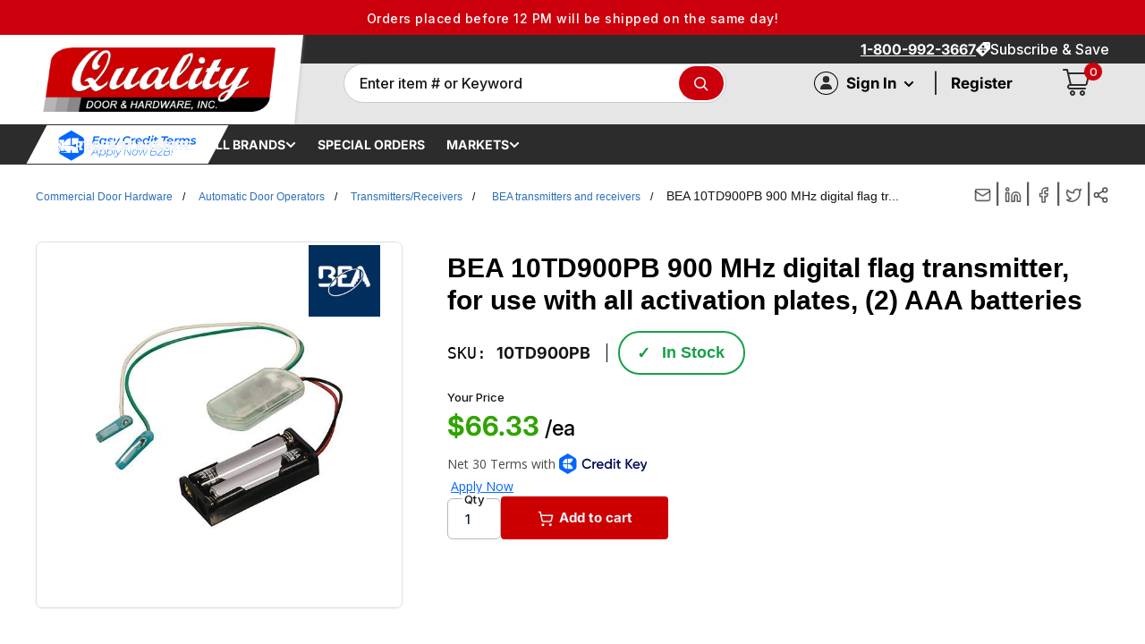

--- FILE ---
content_type: text/css
request_url: https://qualitydoor.com/cdn/shop/t/686/assets/custom.min.css?v=66837533534064979301763977596
body_size: 26728
content:
@import url(https://fonts.googleapis.com/css2?family=Khand:wght@400;500;600;700&display=swap);
body,h1.section__title,h2.section__title,h3.section__title,h4.section__title{font-family:var(--body-fonts)}
::-webkit-scrollbar{width:5px;height:5px}
::-webkit-scrollbar-thumb{border-radius:12px;background:#ccc}
::-webkit-scrollbar-track{background-color:#ebebeb;border-radius:0}
.heading,.paragraph,h1,h2,h3,h4,h5,h6,p{margin:0 0 20px;line-height:1.5}
.btn,.btn.btn--inverse:hover,.button,.button:hover,a.btn,a.btn:hover{color:var(--primary-button-text-color)!important}
.custom-recomandation header.section__header h2,.footer .footer__title{text-transform:capitalize}
:root{--primary-color:#07163d;--secondary-color:#cc000c;--accent-color-high:#01739e;--accent-color-low:#354363;--accent-color-error:#700000;--seperator-color:#f4f4f4;--seperator-color-darker:#e7e7e7;--menu-color-secondary:#81899d;--menu-color-focused:#e6e8ec;--menu-color-nested:#f3f3f5;--font-color-white:#fff;--font-color-light:#fff;--font-color-grey:#cdd1d8;--font-color-dark:#151515;--font-color-black:#000;--shadow-color:#06173e1f;--body-fonts:"Roboto",sans-serif;--anim-speed-hover:.35s;--header-icons-scale:1;--header-icons-mobi-scale:1.1;--mobile-layout-width:641px}
body{color:var(--font-color-dark)}
.heading,h1,h2,h3,h4,h5,h6{font-family:var(--heading-font-family);font-weight:700;padding:0}
h1{font-size:34px}
.our-projects-section .title h4,h2,span.price{font-size:30px}
.footer .linst_images ul li:last-child,.paragraph:last-child{margin-bottom:0}
span.paragraph,svg.icon.icon--cart{display:inline-block}
a,img{border:0;text-decoration:none;outline:0}
a:focus:not(.ignore-link-style),a:focus:not(.link--ignore-style),a:hover:not(.ignore-link-style),a:hover:not(.link--ignore-style),a:link:not(.ignore-link-style),a:link:not(.link--ignore-style),a:not(.ignore-link-style),a:not(.link--ignore-style),a:visited:not(.ignore-link-style),a:visited:not(.link--ignore-style){outline:0;text-decoration:none;transition:all var(--anim-speed-hover) ease 0}
a:hover:not(.link--ignore-style,.btn,.button){text-decoration:none;text-shadow:0 0 rgb(0 0 0 / 60%);transition:all var(--anim-speed-hover) ease 0}
a:link:not(.link--ignore-style,.btn,.button),a:not(.link--ignore-style,.btn,.button){color:var(--link-color)}
.btn,.button,a.btn{background-color:var(--primary-button-background);padding:10px 30px;font-weight:700;border-radius:8px;line-height:normal}
.button:hover,a.btn:hover{background-color:var(--link-color)}
.btn.btn--inverse{color:var(--primary-button-background)!important;background-color:#0000;border:1px solid var(--primary-button-background)}
.mega-menu__column--featured:not(:first-child):not(:nth-child(4)) .mega-menu__column_inner--featured,.mega-menu__column--side-bar .menu-dropdown{border-left:1px solid var(--seperator-color-darker)}
.btn.btn--inverse:hover{background-color:var(--primary-button-background)!important}
.hulkapps_option_name .product_tooltip>a:link,a:link:not(.ignore-link-style),a:not(.ignore-link-style){color:var(--accent-color-high)}
@media(max-width:641px){
.button{font-weight:600}
.table-wrapper tbody td.line-item__line-price{
    vertical-align:middle;
}
}
body .use-heading-type{color:var(--font-color-dark)}
img{max-width:100%}
.comn-sm-padd{padding-top:40px;padding-bottom:40px}
.custom-short-description p,.header span.header__action-item-title,.mega_menu--all-products .left_mega_menu ul li,.mega_menu--all-products .right_mega_menu ul li,shopify-payment-terms{font-size:14px}
.rte h1,.rte h2,.rte h3,.rte h4,.rte h5,.rte h6{color:var(--font-color-black)}
body.warehouse--v1{background:inherit}
a.link--ignore-style:hover{color:inherit}
.popover{max-width:none}
.table-wrapper tbody td,.table-wrapper thead th{border-top:0;border-bottom:0}

#contact_form label,.blog-container .text_wrapper h1.page__title.heading.h1,.contect-us-tempalte h1,.esti_shipping label.form__label{color:#000}
@media screen and (max-width:1000px){
.header__item--hide-tablet,.header__section--hide-tablet{display:none}
nav.header__left.noprint.header_nav_bar__menus.header__section--desktop{flex:0}
.header__right.header_nav_bar__search{max-width:100%!important}
}
@media(min-width:641px){
.header__item--mobile,.header__logo-image--mobile,.header__section--mobile,.header_nav_bar__logo--mobile{display:none}
.header_action_bar__quick,.header_announce__promos,.header_nav_bar__menus{flex:2}
.header_action_bar{padding-left:18px}
.header_nav_bar{padding-left:10px}
.header__action-item--cart.header_bar__item{position:relative}
form#mini-cart{right:-15%}
.header .icon--cart{width:25px;height:90%}
.header .icon--account{width:21px}
.header .icon--account,.header .icon--hamburger-mobile{height:100%}
.content_col.container{padding-left:0;padding-right:0}
}
#shopify-section-header .header.header--inline .header-cols,.header_logo_col{display:flex;background-color:inherit}
.header_logo_col{justify-content:flex-start;align-items:center;z-index:2}
.header_logo_col .header_nav_bar__logo--desktop{display:flex;position:relative;background-color:inherit;height:100%}
.header_logo_col .header_nav_bar__logo--desktop:after{right:-1px;transform:skew(-6.71372deg);transform-origin:bottom right;background-color:inherit;content:"";display:block;width:50%;top:0;position:absolute;bottom:0;z-index:-1}
.complementary-price-qty,.header__center,.header__left,.header__right,.header_logo_col .header_nav_bar__logo--desktop .header__logo-link,.header_nav_bar__menus>.header_bar__item,.itg-icon-truck,.shipping-icon{display:flex;align-items:center}
.header_bars_col{flex:1}
.header_action_bar .header_action_bar__inner{height:100%;justify-content:space-between}
div#account-popover,form#mini-cart{z-index:2}
.mega_menu--all-products .left_mega_menu .col-lg-7,div#header_item__block_1:not(:only-child){padding-left:0}
.header_nav_bar .header_nav_bar__inner{height:inherit;justify-content:space-between;padding:8px 0}
nav.header_nav_bar__navigation--inline.nav-bar{position:unset}
.header_bar__item,.link-wrap,.nav-bar .nav-bar__item{white-space:nowrap}
.header_bar__item form{white-space:normal;z-index:2}
.nav-bar__link .link{color:inherit;font-weight:inherit;font-size:inherit}
.collections-categories__content,.itg-faster-checkout .itg-checkbox,.nav-bar .nav-bar__linklist,.nav-bar__linklist,.pagination .pagination__inner,.product-block-list__item--info .price-list,.product-block-list__item--info .product-form__info-item,.product-block-list__item--info .product-item__price-list,.product_tooltip:last-of-type,.search-results{display:flex}
.CB-watch-youtube--bg,.collection-item--no-arrow-anim svg.icon.icon--tail-right,.header .nav-bar::after,.header nav.nav-bar ul li.is-dropdown-open a svg.icon.icon--nav-triangle,.header__action-item.mob_search_form,.index-collection-list--use-inline a.collection-item span.collection-item__title.text--strong svg.icon.icon--tail-right,.search-bar__close-button{display:none}
.nav-bar .nav-dropdown{border-radius:0 0 5px 5px;box-shadow:0 0 4px var(--shadow-color)}
.nav-bar__linklist .nav-bar__item>.nav-dropdown{top:calc(100% - 1px);border:1px solid var(--border-color)}
div#mobile-menu{z-index:-1}
.header__right.header_nav_bar__search{max-width:650px;justify-content:end;flex-grow:1}
.brand-logos img,.burger-center>.button,.header_search-bar-wrapper,.index-top-blocks-section img{width:100%}
p.search-bar__result-category:first-child{padding-top:21px}
.search-bar.is-expanded .search-bar__inner,.search-bar__menu-wrapper[aria-hidden=false],.search-bar__results[aria-hidden=false]{visibility:visible;opacity:1}
.collection_filter_items ul li span,.header__search-bar-wrapper.is-fixed .search-bar__close-button,.price-list,.product-form__info-item,.product-item__price-list{display:block}
.footer .footer__wrapper{padding:40px 30px}
.collection-item__image-wrapper,.collection-item__title,.footer .footer__block-list,.index-collection-list,.index-collection-list--use-grid .scroller__inner-border .collection-item,.index-top-blocks-section .row{margin:0}
.footer .linst_images{flex:0 0 auto;width:25%}
.footer .footer__block-item{flex:0 0 auto;width:16%;max-width:100%;padding:0 15px}
.footer .footer__block-list ul{margin:0;padding:0;list-style:none}
.footer .footer__block-item:last-child{width:27%}
.footer .footer__title{color:#fff;font-weight:700;font-size:18px;line-height:1.4}
.footer .footer__title span{border-bottom:1px solid #fff}
.footer .footer__block-item p.heading{text-transform:uppercase}
.footer .footer__block-item ul li a{color:#fff;font-size:16px;font-weight:700}
.footer .footer__block-item p{color:#fff;font-weight:700}
.footer .linst_images ul li{margin-bottom:15px}
.footer .footer__aside .footer__aside-item--social p.footer__aside-title{text-align:center;color:#f4f4f4}
.announcement-bar .center_text_phone p a,.footer .footer__aside p.footer__aside-title{color:#fff}
.collection__active-filter-item,.menu-dropdown__item.is-dropdown-open svg.icon--arrow-right,.menu-dropdown__item:hover svg.icon--arrow-right,.menu-dropdown__link,.nav-bar__link,.nav-dropdown__item.is-dropdown-open svg.icon--arrow-right,.nav-dropdown__item:hover svg.icon--arrow-right,.search-results__heading{color:var(--primary-color)}
.footer .footer__aside .footer__aside-item--social ul li a svg,.new_socialmedia_icons ul li a svg{opacity:1!important}
.footer button.btn.form__submit.form__submit--tight.button{border-radius:25px}
#shopify-section-header{position:relative!important}
.header__logo{margin:0!important}
.announcement-bar .announcement-bar__inner{justify-content:space-between;padding:8px 0}
.announcement-bar .center_text_phone p,.hulkapps_wrap .hulkapps_option.is_radio_selected .hulkapps_option_name{font-weight:700;font-size:16px}
.announcement-bar .announcement-bar__button,.announcement-bar button{box-shadow:inherit!important;font-size:16px;color:#fff}
.hulkapps_wrap .radio_div,.swatches .star-btn-border-2{box-shadow:0 1px 1px rgba(var(--border-color-rgb),.25)}
.header nav.nav-bar{background:0 0;border:0;padding:0}
.collection__active-filters,.header li.nav-bar__item,.header nav.nav-bar .container,.mega-menu--vendors{padding:0}
.header nav.nav-bar ul li a{font-weight:700;color:#fff;font-size:.88rem}
.header nav.nav-bar ul li a:hover{color:var(--secondary-color)}
.header .search-bar__top input.search-bar__input{background-color:#fff;border-radius:64px}
.header button.search-bar__submit{background:var(--secondary-color);border-radius:60px;display:flex;align-items:center;justify-content:center;padding-inline:40px}
.header a.header__action-item-link{font-weight:700}
.header span.header__cart-count{background-color:var(--secondary-color)}
.header__action-item--account{text-transform:uppercase}
.menu-dropdown .menu-dropdown,.nav-dropdown .nav-dropdown{background-color:var(--menu-color-nested);top:-.1em!important}
.header__action-item--cart .icon{width:30px;height:30px}
.header__watch-yt{position:absolute;inset:0;left:unset}
.icon--CB-watch-youtube{height:100%;max-height:100%;width:auto}
@media only screen and (min-width:1000px){
.CB-watch-youtube--bg{display:block}
}
.menu-dropdown__item.is-dropdown-open,.menu-dropdown__item:hover,.nav-dropdown__item.is-dropdown-open,.nav-dropdown__item:hover{background-color:var(--menu-color-focused)!important}
.menu-dropdown__item.is-dropdown-open,.nav-dropdown__item.is-dropdown-open{padding:16px 8px 16px 32px!important}
.menu-dropdown__item:not(:first-child),.nav-dropdown__item:not(:first-child){border-top:1px solid var(--menu-color-focused)}
.menu-dropdown__item svg.icon,.nav-dropdown__item svg.icon{color:var(--menu-color-secondary);transition:.3s 0}
.header nav.nav-bar ul li.is-dropdown-open a svg.icon.icon--arrow-bottom,.menu-dropdown__item.is-dropdown-open svg.icon--arrow-right,.nav-dropdown__item.is-dropdown-open svg.icon--arrow-right{transform:rotate(180deg)}
.CB-infoColumns .columnContent .infoLink a:hover span,.menu-dropdown .menu-dropdown__item--btn,.nav-dropdown .nav-dropdown__item--btn{color:var(--secondary-color)!important}
.menu-dropdown .menu-dropdown__item--btn:last-child,.nav-dropdown .nav-dropdown__item--btn:last-child{border-top:0}
.menu-dropdown .menu-dropdown__item--btn:hover,.nav-dropdown .nav-dropdown__item--btn:hover{color:var(--link-color)!important}
.mega_menu_custom{position:absolute;width:900px;left:0;top:100%;background:#fff;box-shadow:0 0 15px -3px rgb(0 0 0 / 50%);opacity:0;visibility:hidden;z-index:99}
.mega-menu,.mega-menu--vendors:not(.mega-menu--floating){width:100vw}
.header nav.nav-bar ul li.is-dropdown-open .mega_menu_custom,.loading .loader.itg-load,.loading .overlay-itg{opacity:1;visibility:visible}
.mega_menu_custom .h4{color:#000;margin-bottom:15px;font-size:18px}
.header nav.nav-bar ul li .mega_menu_custom ul li,.mega-menu--vendors ul{list-style:none}
.header nav.nav-bar ul li .mega_menu_custom ul li a{color:var(--primary-color);font-weight:400;display:block;flex-wrap:row;white-space:normal;padding:3px 0;width:100%}
.container.collection-wrapper,.header nav.nav-bar ul li .mega_menu_custom ul li.all_col_link a,.product-block-list__item--info{position:relative}
.header nav.nav-bar ul li .mega_menu_custom ul li.all_col_link a:after{content:"";width:12px;height:12px;display:inline-block;vertical-align:middle;background-size:12px;background-repeat:no-repeat;filter:grayscale(100%);background-image:url("data:image/svg+xml,%3Csvg xmlns='http://www.w3.org/2000/svg' width='12' height='12' viewBox='0 0 12 12' fill='none'%3E%3Cpath d='M11.3242 5.48627L7.35169 0.711125C7.23829 0.574818 7.08716 0.5 6.926 0.5C6.76467 0.5 6.61362 0.574926 6.50023 0.711125L6.13955 1.14477C6.02625 1.28086 5.96382 1.46264 5.96382 1.65646C5.96382 1.85017 6.02625 2.03807 6.13955 2.17417L8.45705 4.96598H1.09426C0.762299 4.96598 0.5 5.27837 0.5 5.67751V6.29057C0.5 6.6897 0.762299 7.03359 1.09426 7.03359H8.48334L6.13964 9.84099C6.02634 9.9773 5.96391 10.1541 5.96391 10.3479C5.96391 10.5416 6.02634 10.721 6.13964 10.8572L6.50032 11.2894C6.61371 11.4257 6.76476 11.5 6.92609 11.5C7.08725 11.5 7.23838 11.4248 7.35178 11.2884L11.3243 6.51341C11.4379 6.37667 11.5004 6.19414 11.5 6.00011C11.5004 5.80543 11.4379 5.62279 11.3242 5.48627Z' fill='%23cc000c'%3E%3C/path%3E%3C/svg%3E")}
.CB-relatedCollection .collectionButtons .collectionLink:hover span.icon,.header nav.nav-bar ul li .mega_menu_custom ul li.all_col_link a:hover:after{filter:grayscale(0)}
.mega_menu_custom .img_wrapp a{display:block;height:80px;position:relative;overflow:hidden}
.mega_menu_custom .img_wrapp a img{height:100%;width:100%;object-fit:contain}
.mega_menu_custom a.btn.megamenu_btn,.mobile-menu__section a.btn.megamenu_btn{background:var(--primary-color);color:#fff;transform:inherit;padding:10px 15px;position:relative;border-radius:40px;font-weight:600;margin-top:15px;text-decoration:none}
.blog-container .article_content p a,.itg-tooltip-popup>h3,.register_form .popover__secondary-action a:hover{text-decoration:underline}
.header nav.nav-bar ul li a svg.icon.icon--arrow-bottom{transition:all var(--anim-speed-hover) ease 0}
.left_mega_menu,.right_mega_menu{height:100%;position:relative}
.mega_menu_custom a.btn.megamenu_btn,.megamenu_btn_new{position:absolute;left:0;right:0;bottom:0;margin:0 auto}
.left_mega_menu a.btn.megamenu_btn{width:195px}
.right_mega_menu a.btn.megamenu_btn{width:fit-content}
.mega-menu{left:0;right:0;margin-left:auto;margin-right:auto;padding:25px 0;border-radius:5px;border:1px solid var(--border-color);box-shadow:0 0 4px var(--shadow-color)}
.mega-menu--custom:not(.mega-menu--floating){width:100vw;max-width:800px;max-height:600px;padding:0}
.mega_menu--custom .mega-menu__inner{overflow:hidden;padding:0}
.mega-menu:not(.mega-menu--floating) .mega-menu__column,.mega-menu:not(.mega-menu--floating) .mega-menu__column:first-child,.mega-menu:not(.mega-menu--floating) .mega-menu__column:last-child{margin:2px!important}
.mega-menu__column[data-link-type=collections_link]:last-child,.mega-menu__column[data-link-type=page_link]:last-child{grid-column-end:-1}
.custom-recomandation .product-recommendations .complementary-price-qty,.mega-menu__column[data-link-type=page_link]{display:flex;align-items:center;justify-content:center}
a.btn.mega-menu__btn{padding:10px 25px}
.mega-menu--vendors .container{max-height:inherit;padding:0}
.mega-menu--vendors .mega-menu__inner{padding:0;max-height:inherit}
.mega-menu__column--featured{padding-top:40px;padding-bottom:15px;padding-left:10px;font-style:normal;font-weight:500;font-size:16px;line-height:150%;letter-spacing:-.02em}
.mega-menu__column_inner--featured{height:100%;width:100%;padding-left:10px}
.card__title--small.heading,.mega-menu__column--featured .collection-item__image-wrapper{text-align:left}
.mega-menu__column--featured .mega-menu__linklist{padding:5px 0 0 .15em}
.mega-menu__column--featured .mega-menu__item:hover{transition:all var(--anim-speed-hover) ease 0;filter:brightness(45%)}
.mega-menu__column--side-bar{padding-left:10px}
.mega-menu__column--side-bar .menu-dropdown{display:flex;flex-direction:column;height:100%;width:100%;overflow-y:auto;max-height:inherit;padding-left:10px;font-size:14px;font-weight:600;text-align:left}
.mega-menu-overflow__item{padding:5px 20px}
.mega-menu-overflow__item--btn{font-size:20px;color:inherit;color:var(--secondary-color)}
.mega-menu-overflow__item--btn:hover{color:var(--link-color)}
.mega-menu-overflow__item--btn:last-child{border-top:0;margin-top:auto}
.mega-menu--vendors .mega-menu__inner{display:grid;grid-template-rows:1fr 1fr;grid-template-columns:1fr 1fr 1fr 1fr;gap:0;justify-items:start;justify-content:space-between}
.mega-menu--vendors .mega-menu__inner>*{height:100%;width:100%}
.mega-menu__column--featured#vendor-featured-col-0{grid-row-start:1;grid-column-start:1}
.mega-menu__column--featured#vendor-featured-col-1{grid-row-start:1;grid-column-start:2}
.mega-menu__column--featured#vendor-featured-col-2{grid-row-start:1;grid-column-start:3}
.mega-menu__column--featured#vendor-featured-col-3{grid-row-start:2;grid-column-start:1}
.mega-menu__column--featured#vendor-featured-col-4{grid-row-start:2;grid-column-start:2}
.mega-menu__column--featured#vendor-featured-col-5{grid-row-start:2;grid-column-start:3}
.mega-menu__column--side-bar#vendor-overflow-col{grid-row-start:1;grid-row-end:3;grid-column-start:4;overflow:hidden;max-height:inherit}
@keyframes fadeIn{
0%{opacity:0}
100%{opacity:1}
}
@keyframes slide-down{
0%{transform:translateY(-100%);-moz-transform:translateY(-100%);-webkit-transform:translateY(-100%);-o-transform:translateY(-100%);-ms-transform:translateY(-100%)}
100%{transform:translateY(0);-moz-transform:translateY(0);-webkit-transform:translateY(0);-o-transform:translateY(0);-ms-transform:translateY(0)}
}
.image--fade-in{opacity:0;transition:opacity .35s ease-in-out;animation:fadeIn var(--anim-speed-hover)}
.lazyloaded.image--fade-in,.no-js [data-bg],.no-js [data-bgset],[loading=eager].image--fade-in,[loading=lazy].image--fade-in{opacity:1}
.index-collection-list--use-inline a.collection-item{border-bottom:1px solid var(--border-color);border-right:1px solid var(--border-color);padding:15px;position:relative;margin:0}
.index-collection-list--use-inline .scroller__inner-border{display:block;border-color:var(--border-color);border-style:solid;border-width:1px 0 0 1px}
.index-collection-list--use-inline a.collection-item:after{content:"";position:absolute;left:0;right:0;top:0;bottom:0;width:100%;height:100%;border:10px solid #d8d8d8;opacity:0;transition:all var(--anim-speed-hover) ease 0}
.index-collection-list--use-inline a.collection-item .collection-item__title.text--strong{transform:inherit;height:40px;padding-top:5px;text-align:center;color:var(--font-color-dark);font-weight:700;font-size:14px}
.collection-item--no-arrow-anim:hover:after,.index-collection-list--use-inline a.collection-item:hover:after,.sub-col-list .flickity-prev-next-button,ul.cbb-frequently-bought-selector-list input[type=checkbox]:checked:after{opacity:1}
.index-collection-list--use-grid .scroller__inner-border{display:grid;grid-gap:20px 10px;margin-left:0;margin-right:0;justify-content:space-evenly;justify-items:center;align-content:space-evenly}
.index-collection-list--use-flex .scroller__inner-border{display:flex;flex-wrap:wrap;justify-content:center}
.index-collection-list--use-flex .scroller__inner-border .collection-item{flex:0 0 calc(20% - 40px);margin:5px!important}
.index-collection-list:not(.index-collection-list--use-inline) .collection-item{position:relative;box-shadow:0 0 4px var(--shadow-color);border:1px solid var(--border-color);border-radius:4px;transition:border var(--anim-speed-hover) ease 0}
.index-collection-list:not(.index-collection-list--use-inline) .collection-item:hover{border:1px solid var(--primary-color)!important}
.index-collection-list header.section__header a.section__action-link.link{display:inline-block;background:var(--primary-color);color:#fff;transform:inherit;padding:9px 30px;position:relative;border-radius:40px;text-decoration:underline;font-weight:700}
.index-collection-list header.section__header a.section__action-link.link svg{visibility:hidden;position:absolute;right:18px;transform:translateX(26px);transition:transform var(--anim-speed-hover) cubic-bezier(.645,.045,.355,1)}
.index-collection-list header.section__header a.section__action-link.link:hover{padding:9px 45px 9px 30px}
.index-collection-list header.section__header a.section__action-link.link:hover svg{visibility:visible;transform:inherit;top:15px}
.features--animate-zoom .collection-item:hover img.image--no-zoom{transform:scale(1.01)}
.features--animate-zoom .collection-item:hover img.image--zoom{transform:scale(1.05)}
.collection-item--no-arrow-anim .collection-item__title,.collection-item__title.collection-item__title--no-arrow{transform:inherit}
.collection-item .collection-item__title.collection-item__title--no-arrow{transform:inherit;justify-content:center}
.blog-container .article-item span.article-item__meta-item:after,.collection-item .collection-item__title.collection-item__title--no-arrow svg.icon.icon--tail-right,.product-block-list__item.product-block-list__item--info hr.card__separator,.product-list .product-item::after,.product-list::before,.selected_tick.hidden,.show_in_mobile{display:none}
.CB-infoColumns .columnContent .infoText p,.collection-item__image-wrapper,.header-announcement-bar{text-align:center}
.collection-item__image-wrapper img{max-height:100%;max-width:100%}
.collection-item__image-wrapper svg.placeholder-svg{background-color:inherit}
.index-collection-list header.section__header h2{letter-spacing:0}
.index-collection-list a.collection-item .collection-item__image-wrapper{margin-bottom:0}
#shopify-section-brands-list .index-collection-list{padding-top:100px;padding-bottom:100px}
.index-top-blocks-section,.worldwide-btm{padding:30px 0}
.index-top-blocks-section .col-md-4{padding:0;border:1px solid #fff}
.index-top-blocks-section .col-md-4 a{position:relative;display:block}
.index-top-blocks-section .col-md-4 a:before{background-image:linear-gradient(180deg,rgba(0,0,0,0) 50%,rgba(0,0,0,.5));bottom:0;content:"";left:0;position:absolute;right:0;top:0}
.index-top-blocks-section .text{position:absolute;left:0;bottom:0;width:100%;padding:24px}
.index-top-blocks-section .text .h4{text-shadow:1px 1px 3px rgb(0 0 0 / 60%);color:#fff;font-size:20px;margin-bottom:5px;line-height:normal!important}
.index-top-blocks-section .text p{text-shadow:1px 1px 3px rgb(0 0 0 / 60%);color:#fff;font-size:14px;font-family:var(--body-fonts)}
.collection__filter-linklist{padding:0 5px}
.collection__filter-linklist a.is-active,.collection__filter-linklist a:hover,.collection__filter-linklist button.collection__filter-link.is-active,.collection__filter-linklist button.collection__filter-link:focus,.collection__filter-linklist button.collection__filter-link:hover{color:#cb1836}
.product-block-list__item.product-block-list__item--info h1{color:#000;font-size:22px;font-weight:500;margin-bottom:10px}
.product-block-list__item.product-block-list__item--info .text--strong{color:#000;cursor:pointer;line-height:3;display:none}
.product-block-list__item.product-block-list__item--info .product-meta__reference a.link{color:var(--secondary-color);text-transform:capitalize}
.product-block-list__item.product-block-list__item--info span.price{color:#31a300}
.cbb-frequently-bought-container.cbb-desktop-view{padding:0 var(--desktop-container-gutter);text-align:center!important}
.cbb-frequently-bought-container.cbb-desktop-view h2{text-align:center!important;color:#000!important;text-transform:uppercase;letter-spacing:1px;font-weight:500!important;font-size:25px!important;margin-bottom:40px!important}
.cbb-frequently-bought-container.cbb-desktop-view ul.cbb-frequently-bought-products{float:none!important}
.product-block-list__item.product-block-list__item--info .product-meta__reference{margin-bottom:20px;border-bottom:1px solid var(--border-color);padding-bottom:10px}
.cbb-frequently-bought-recommendations-container{justify-content:center;align-items:baseline;display:flex;flex-wrap:wrap;margin-left:-15px;margin-right:-15px}
.cbb-frequently-bought-recommendations-container ul.cbb-frequently-bought-products{flex:0 0 auto;width:70%;margin:0!important;padding-left:15px!important;padding-right:15px!important}
.cbb-frequently-bought-recommendations-container .cbb-frequently-bought-form{flex:0 0 auto;width:30%;padding-left:15px!important;padding-right:15px!important;margin:0!important}
.cbb-frequently-bought-recommendations-container ul.cbb-frequently-bought-products li{flex:0 0 auto;width:33.33%;text-align:center!important;position:relative!important;vertical-align:middle!important}
.cbb-frequently-bought-recommendations-container ul.cbb-frequently-bought-products li a{float:none!important;display:block;height:200px;position:absolute;left:0;right:0;top:50%;transform:translateY(-50%)}
.cbb-frequently-bought-recommendations-container ul.cbb-frequently-bought-products li a .cbb-frequently-bought-product-image{width:100%!important;height:100%!important;margin:0!important}
ul.cbb-frequently-bought-selector-list{display:flex!important;flex:0 0 auto;width:75%;margin-left:-15px!important;margin-right:-15px!important;margin-top:20px}
.collection-sucategory-row,.mega_menu_custom>.row .col-lg-9 a.btn,ul.cbb-frequently-bought-selector-list li{padding-left:15px;padding-right:15px}
ul.cbb-frequently-bought-selector-list li h3{color:#3d4246!important;line-height:normal!important;font-weight:400!important;font-size:15px!important;margin:0 15px!important}
ul.cbb-frequently-bought-selector-list li span.cbb-frequently-bought-selector-label-regular-price{display:block!important;color:#3d4246!important;font-size:22px;font-family:var(--body-fonts);margin-top:15px}
.cbb-frequently-bought-recommendations-container .cbb-frequently-bought-form span.cbb-frequently-bought-total-price-text{color:#3d4246!important;margin-right:10px}
.cbb-frequently-bought-recommendations-container .cbb-frequently-bought-form span.money{font-size:20px!important;font-family:var(--body-fonts);color:#3d4246!important}
.cbb-frequently-bought-recommendations-container button.cbb-frequently-bought-add-button{background-color:#3d4246!important;font-family:Roboto,sans-serif!important;font-weight:400!important;padding:18px 25px!important;font-size:18px!important}
ul.cbb-frequently-bought-selector-list input[type=checkbox]{border:2px solid #3d4245!important;width:20px!important;height:20px!important;border-radius:0!important;appearance:none!important;-moz-appearance:none!important;-webkit-appearance:none!important;display:inline-block!important;position:relative;top:4px;left:-5px}
ul.cbb-frequently-bought-selector-list input[type=checkbox]:after{content:"";border:solid #fff;border-width:0 2px 2px 0;display:inline-block;padding:9px 3px 3px 2px;transform:rotate(45deg) translate(1px,-2px);-webkit-transform:rotate(45deg) translate(2px,-5px)}
ul.cbb-frequently-bought-selector-list input[type=checkbox]:checked{background-color:#3d4246}
ul.cbb-frequently-bought-selector-list li select.cbb-recommendations-variant-select{min-height:41px!important;margin:10px 0 0!important}
#shopify-section-product-extra-details{padding-top:30px;padding-bottom:20px}
.product_extra_details_section ul.details_head{display:flex;justify-content:center;margin-bottom:30px}
.product_extra_details_section ul.details_head li{padding:12px 65px;text-align:center;list-style:none;border:1px solid #ccc;font-size:18px;cursor:pointer}
.product_extra_details_section ul.details_head li.active{background-color:var(--secondary-color);color:#fff;border-color:var(--secondary-color)}
.acc-container,.custom-product-description,.custom-recomandation,.product_extra_details_section details_body{padding:0 15px}
.product_extra_details_section .single_body{display:none;visibility:visible;transition:opacity .15s linear}
.product_extra_details_section .single_body.active{display:block;visibility:visible}
.product_extra_details_section .details_body{padding:0 20px}
.product_extra_details_section .details_body p{font-weight:400;font-size:17px;line-height:1.8}
#shopify-section-product-recommendations header.section__header{display:block;text-align:center}
#shopify-section-product-recommendations header.section__header h2.section__title.heading.h3{color:#000;text-transform:uppercase;font-weight:500;letter-spacing:1px}
.product-block-list__wrapper{width:auto;margin-bottom:20px;display:grid;grid-template-columns:33% 40% 32%}
.product-block-list__item.product-block-list__item--info .card{padding:20px;position:relative!important;top:inherit!important}
.product-block-list__item.product-block-list__item--gallery{flex:0 0 auto;padding-left:10px;padding-right:10px;position:relative}
.esti_shipping .card__header,.product-block-list__item.product-block-list__item--info .card .card__section{padding:0}
.product-block-list__item.product-block-list__item--gallery .card{padding:15px;margin:0;height:100%}
.block-swatch__radio:checked+.block-swatch__item{box-shadow:0 0 0 1px var(--secondary-color);border-color:var(--secondary-color);background:#faf4f6;color:var(--secondary-color)}
.shopify-payment-button__button--unbranded{background:#202020!important}
.product_extra_details_section{padding-top:50px}
.esti_shipping .card__header h2,.product_extra_details_section h4{font-size:24px;color:#000}
.product_extra_details_section p,.product_extra_details_section p strong,.product_extra_details_section ul li{color:#6a6969}
.product_description p.features strong{display:block;margin-top:8px}
.product_description p.features{color:#000;font-weight:500}
.esti_shipping .card,.product_description table,.product_description table.cert_tables{border:0}
.mega_menu_custom .img_wrapp a,.nav-bar__link .icon--arrow-bottom,.product-block-list__item.product-block-list__item--info .product-meta,.product-gallery--with-thumbnails .product-gallery__carousel-wrapper,div#mobile-collection-filters span.collection-drawer__title.heading.h3{margin:0}
.esti_shipping .card__section{padding:30px 0 0}
.esti_shipping input,.esti_shipping select{color:#000!important;font-size:15px}
.product-block-list__item--info .product-form__info-list{margin:0 0 15px;
    /* border-spacing:0 9px */
}
.product-form__info-list,.showStarReview{display:flex!important; flex-wrap: wrap; gap: 12px 12px;}
#shopify-section-product-recommendations .section{margin-top:0}
.down_doc img{width:18px;margin-right:7px}
.product-block-list__item.product-block-list__item--info .card.card--collapsed.card--sticky{margin-top:0!important;margin:0}
/* .product-form__info-item--quantity{margin-right:15px} */
.product-block-list__item--info .product-form__variants,.product-item-new .product-form__option{margin-bottom:10px}
.choost_option .option_not_selected{display:flex;padding-bottom:6px;border-bottom:1px solid var(--border-color)}
.choost_option .option_not_selected span.option_number,.option_number{width:25px;height:25px;line-height:26px;display:inline-block;text-align:center;background:var(--secondary-color);color:#fff;border-radius:50%;font-size:12px;margin-right:12px}
.choost_option .option_selected span.selected_tick{cursor:text;width:100%;max-width:20px;height:20px;display:inline-block;vertical-align:middle;background-color:#008a00;border-radius:50%;margin-right:10px;position:relative}
.choost_option .option_selected span.selected_tick:after,.selected_tick:after{content:"";position:absolute;left:-3px;top:-3px;width:26px;height:26px;border:1px solid #008a00;border-radius:50%}
.choost_option .option_selected span.selected_tick:before{content:"";display:inline-block;width:7px;height:12px;-ms-transform:rotate(45deg);-webkit-transform:rotate(45deg);transform:rotate(45deg);border-bottom:2px solid #fff;border-right:2px solid #fff;position:absolute;left:6px;top:2px}
button.shopify-payment-button__more-options{display:none;padding:12px 20px}
.choost_option span.product-form__option-name{font-size:15px;font-weight:400}
.product-form__variants .block-swatch-list{margin:6px 0 0;padding-left:0}
.hulkapps_wrap .hulkapps_option.is_radio_selected,.option_selected{cursor:pointer}
.product-block-list__item--description{grid-row:2/span 12;grid-column:1/span 2}
.quantity-selector__button{margin:8px}
.product-item__price-list>.signin-price__container{padding-top:.5em}
.product-form__info-content>.signin-price__container{padding-left:10px;padding-right:0;min-width:6em;max-height:45px;padding-top:.3em}
.signin-price__clickable{color:var(--secondary-color);font-weight:800;font-size:1.2em}
.signin-price__text{font-weight:400;font-size:.8em;margin-top:-.5em}
#product_status_text{display:inline-block;min-width:85px;text-align:center}
.product-form__add-button .button .button--primary,.product-item--horizontal>a{margin:auto}
.product-form_see-more-container{text-align:center;display:flex;flex-direction:row;align-items:flex-start;flex-wrap:wrap}
.see-more-text{text-align:center;align-content:center;margin-left:10px;margin-right:10px;margin-top:20px;font-size:16px}
.list-subcategories{padding-top:40px}
.list-subcategories .custom-border{border-bottom:1px solid #d8d8d8;border-left:1px solid #d8d8d8}
.list-subcategories .custom-border:nth-child(-n+4){border-top:1px solid #d8d8d8}
.list-subcategories .custom-border:last-child,.list-subcategories .custom-border:nth-child(4n){border-right:1px solid #d8d8d8}
.list-subcategories .subcat_img{height:270px;position:relative;overflow:hidden}
.list-subcategories .subcat_img img,.single_project .img_wrapper img{position:absolute;left:50%;top:50%;transform:translate(-50%,-50%)}
.list-subcategories .subcat_text{text-align:center;margin:0 0 20px}
.subcollections-richtext-section .col-12{background:#babbbb;margin-bottom:30px;padding:35px 25px 70px}
.contact-us-address-section .grayBg{background:#f0f0f0;margin-top:40px}
.contact-info{padding:50px}
.contact-info h2{font-size:45px;font-weight:400;margin-right:80px;line-height:normal}
.blog-container .article_content ul,.contact-info p{margin-bottom:20px}
.contact-info h5{font-size:22px;font-weight:400;margin-bottom:0}
.google_map{height:100%}
.contect-us-tempalte h1{font-size:45px;font-weight:500;margin-bottom:10px;margin-top:30px}
#contact_form label{left:20px}
#contact_form .form__field{background-color:#f1f1f1;border:0}
#contact_form button.form__submit{width:100%;background-color:#404040;font-weight:400;text-transform:uppercase;font-family:var(--body-fonts);padding:15px 30px}
.our-projects-section{padding-top:60px;padding-bottom:60px}
.our-projects-section .single_project{margin-top:25px}
.our-projects-section .single_project h4{text-align:center;font-weight:400;margin:20px 0}
.single_project .img_wrapper{height:220px;position:relative;overflow:hidden;background-color:#f5f5f5}
.blog-container .row{justify-content:stretch}
.blog-container .col-lg-4{margin-bottom:30px}
.blog-container .article-item{border:1px solid #ddd;height:100%;padding:40px}
.blog-container .article-item h2{font-size:25px}
.blog-container .article-item time.article-item__meta-item{background:#f5f5f5;padding:5px 15px}
.blog-container .article-item span.article-item__meta-item{background-color:#bdf5ff;padding:5px 20px;margin-right:10px}
#shopify-section-product-template,.blog-container #shopify-section-article-template{padding:50px 0}
.blog-container .article_content p{line-height:1.8;margin-bottom:20px}
.blog-container .author_time_div{margin-bottom:15px;font-weight:500}
.blog-container .article_content ul li,.custom-product-description-inner ul li{margin-bottom:5px}
@media(max-width:1599px){
#shopify-section-brands-list .index-collection-list{padding-top:70px;padding-bottom:70px}
.announcement-bar .menu_items ul li{margin:0 42px}
.global-midd h4{font-size:32px}
.mega_menu_custom,.mega_menu_custom.mega_menu_custom--all-brands{width:900px}
.index-richtext-section .rich-text__text--medium p{font-size:17px}
.comp_logo ul li{max-width:150px}
.single_project .img_wrapper{height:200px}
}
@media(max-width:1300px){
.announcement-bar .menu_items ul li{margin:0 35px}
}
@media(max-width:1280px){
.index-collection-list--use-inline .collection-item{width:calc(100% / 6)}
.index-collection-list header.section__header a.section__action-link.link,.product-item a.product-item__title,.product_listing_template a.product-item__action-button.button{font-size:15px}
.index-collection-list{margin:4px 0}
h1{font-size:29px}
h2{font-size:25px}
.index-top-blocks-section .text p{font-size:13px}
.index-richtext-section .rich-text__text--medium p{font-size:16px;margin:30px 0 50px}
.header nav.nav-bar ul li .mega_menu_custom ul li a,.mega_menu_custom a.btn.mega-menu__btn,.product_listing_template .collection .collection__toolbar{font-size:14px}
.left_mega_menu a.btn.mega-menu__btn{width:160px}
.right_mega_menu a.btn.mega-menu__btn{width:140px}
.mega_menu_custom{width:940px}
.mega_menu_custom .right_mega_menu .row{margin-left:-8px;margin-right:-8px}
.mega_menu_custom .right_mega_menu .col-lg-3{padding-left:8px;padding-right:8px}
.footer .linst_images{width:21%}
.footer .footer__block-item ul li a{font-size:14px;font-weight:500}
.footer .footer__block-item p{font-weight:500;font-size:15px}
.footer .linst_images ul li{width:200px}
.footer .footer__block-item{width:17.333%;padding-left:30px}
#shopify-section-about-us-right-image-bottom .left_text.pe-5{padding-right:0!important}
.global-map-top .global-map-top-title{padding:30px 0}
.global-exports-section p{font-size:17px}
.global-map-top h1{font-size:80px}
.global-map-top h6{padding:30px 0 0;font-size:20px}
.global-midd{padding:60px 0 30px}
.global-midd-cntnt{padding:20px 0 0}
.global-midd-cntnt:after,.shape-box{height:150px}
.shape-box:after{width:20px;height:20px}
.global-midd h4{font-size:25px;margin-bottom:15px}
.global-midd .col-md-6 .global-midd-cntnt p{padding-left:60px}
.global-midd .global-midd-cntnt p{font-size:16px}
.worldwide-img-section h3{font-size:22px}
.worldwide-btm{padding:30px 0 0}
.worldwide-btm p:last-child{margin-top:30px}
.product_listing_template .collection button.collection__layout-button svg{width:14px;height:14px}
.product_listing_template .collection .collection__layout-label{margin-right:10px}
.product-item a.product-item__vendor{font-size:11px}
}
@media(max-width:1024px){
#shopify-section-brands-list .index-collection-list{padding-top:0;padding-bottom:40px}
.announcement-bar .center_text_phone p,.announcement-bar button{font-size:15px}
.header .search-bar__top{font-size:14px}
.header .search-bar__submit .icon--search{width:16px;height:16px}
.header .icon--account{width:17px;height:17px}
.header .icon--CB-cart--header,.header .icon--cart{width:20px;height:20px}
.header__cart-count{height:16px;min-width:16px}
.index-top-blocks-section .text{padding:24px 15px 15px}
.our-projects-section{padding-top:30px;padding-bottom:40px}
.our-projects-section .col-lg-2{width:25%}
.our-projects-section .single_project h4{margin:15px 0 0;font-size:15px}
.our-projects-section .title h4{font-size:26px}
.collection .product-list .product-item{width:33.33%}
.announcement-bar .menu_items ul li{margin:0 23px}
.inner-functionality .tooltip-faster{position:initial}
.inner-functionality{position:relative}
.tooltip-faster .itg-tooltip-popup{transform:none;left:0}
}
.menu_items a{white-space:break-spaces}
@media(max-width:999px){
.index-collection-list--use-inline .collection-item{width:calc(100% / 5)}
.index-collection-list .section__header{display:block;text-align:center}
.index-collection-list .section__header h2.section__title{margin-bottom:10px}
.collection-list__scroller-mobile{overflow:visible}
.collection-list--scrollable{overflow:visible;border:0;background:0 0;display:flex;align-items:stretch;flex-wrap:nowrap!important;justify-content:left!important}
.burger_btn,.mobile-menu__section.site_accounts a.btn.regi_btn{background-color:var(--primary-color);color:#fff!important}
.announcement-bar__content{font-size:14px}
.scroller__inner{white-space:inherit}
.scroller{margin:0}
.comp_logo ul li{max-width:160px}
.index-richtext-section .rich-text__text--medium p{font-size:15px;margin:10px 0 40px}
.index-top-blocks-section img{height:160px;object-fit:cover}
.mobile-menu__section-yt{display:flex;justify-content:center}
.mobile-menu__section h4{color:#000;font-size:20px}
.mobile-menu__section a.btn.mega-menu__btn{margin:20px 0}
.mob_brands_menu{display:flex;flex-wrap:wrap;margin-left:-10px;margin-right:-10px}
.mob_brands_menu .img_wrapp{flex:0 0 auto;width:25%;padding-left:10px;padding-right:10px}
.mob_brands_menu .img_wrapp a{border:1px solid #000;display:block;margin-top:15px;position:relative;overflow:hidden}
.contact-info h2,.contect-us-tempalte h1{font-size:35px}
.product_listing_template{padding-top:30px}
.product_listing_template .layout{margin-bottom:30px}
.card .pagination{padding:20px 0}
.download_doc,.esti_shipping,.product_description{padding:20px}
.section__action-link{margin-left:0}
.card__title--small.heading{padding:10px 20px;background-color:#f3f5f6;text-transform:uppercase;font-size:16px}
.collection_filter_items{padding:0 20px 10px}
.collection-drawer__section-title{font-size:16px;padding:10px 20px;border-bottom:0}
.product_listing_template .collection-drawer__header{border:0}
.esti_shipping .card__header h2,.product_extra_details_section h4{font-size:20px;margin-bottom:15px}
.product_extra_details_section{padding-top:0}
.header .popover{left:inherit;right:0}
.popover .popover__panel{height:auto!important}
.footer .footer__block-item,.footer .linst_images{width:25%}
.footer .linst_images ul li{width:140px}
.footer .footer__block-item:last-child{width:100%;padding:30px 0 0}
.footer .footer__block-item:last-child button.btn{width:100%;margin-top:0;display:inline-block}
.footer .footer__aside{margin-top:40px}
.footer .footer__block-item:last-child p.footer__title.heading.h6{margin-bottom:10px}
.footer .footer__aside .footer__aside-item.footer__aside-item--localization.hidden-pocket{display:block!important;width:100%;text-align:center;margin-bottom:15px}
.burger_btn{border-radius:5px;width:40%;text-align:center;padding:12px 25px;margin-bottom:5px;display:inline-block;width:calc(25% + 40px)}
.mobile-menu__section.site_accounts{padding:25px 20px 15px}
.header__action-item.mob_search_form form.search-bar{opacity:1;padding:0}
.header__mobile-nav{margin-right:10px;margin-left:40px;align-self:center}
.mobile-menu__section.site_accounts a.btn{width:48%;margin-bottom:10px;padding:12px 25px}
.header .header__search-bar-wrapper{padding-left:8px}
}
@media(max-width:991px){
.left-image-bottom-sectiom .image img,.left-image-top-sectiom .image img,.right-image-top-sectiom .image img{width:100%;margin-bottom:30px}
.left-image-top-sectiom.comn-sm-padd,.right-image-top-sectiom.comn-sm-padd{padding-bottom:0}
#shopify-section-about-us-right-image-bottom .two_col_text .pe-5,.left-image-bottom-sectiom .text.ps-4,.left-image-top-sectiom .text.ps-4.pe-5,.right-image-top-sectiom .pe-5{padding:0!important}
#shopify-section-about-us-right-image-bottom .left_text.pe-5{padding-bottom:30px}
#shopify-section-about-us-right-image-bottom .right-image-top-sectiom.comn-sm-padd{padding-bottom:10px}
#shopify-section-about-us-right-image-bottom .two_col_text p{margin-bottom:20px}
.contect-us-tempalte h1{margin-top:0}
#shopify-section-contact-us-template .layout{margin-bottom:50px!important}
.contact-info{padding:35px 30px 20px}
.contact-info h2,.contect-us-tempalte h1{font-size:30px}
.contact-info h5,.global-midd h4{font-size:20px}
.contact-info p,.global-midd .global-midd-cntnt p,.product-item a.product-item__title{font-size:15px}
.global-exports-section p{font-size:16px}
.global-map-top h1{font-size:70px}
.global-map-top h6{padding:20px 0 0;font-size:18px}
.shape-box{height:120px}
.shape-box:after{width:15px;height:15px}
.global-midd .col-md-6 .global-midd-cntnt p{padding-left:40px}
.global-midd{padding:40px 0 30px}
.global-midd-cntnt{padding:0}
.global-midd-cntnt:after{height:120px;width:4px}
.worldwide-img-section h3{font-size:20px;margin:20px 0 0}
.global-exports-section{padding-bottom:40px}
.list-subcategories .subcat_img{height:370px}
.list-subcategories .custom-border:nth-child(4n){border-right:0}
.list-subcategories .custom-border:nth-child(2n){border-right:1px solid #d8d8d8}
.list-subcategories .custom-border:nth-child(-n+4){border-top:0}
.list-subcategories .custom-border:nth-child(-n+2){border-top:1px solid #d8d8d8}
.single_project .img_wrapper{height:160px}
.product-block-list__item--info,.product-block-list__item.product-block-list__item--gallery{max-width:100vw;width:100%;padding-left:calc(var(--bs-gutter-x)/ 2);padding-right:calc(var(--bs-gutter-x)/ 2)}
.product-block-list__item--info{margin-top:20px}
}
@media(max-width:767px){
.index-collection-list--use-inline .collection-item{width:calc(100% / 3)}
.index-collection-list{padding:0}
#shopify-section-brands-list .index-collection-list{padding-bottom:0;margin:30px 0}
.heading,h1,h2,h3,h4,h5,h6{line-height:normal}
h1{font-size:24px}
h2{font-size:20px}
.global-exports-section p br,.global-midd-cntnt:after,.index-top-blocks-section .col-md-4:nth-child(2),.index-top-blocks-section .col-md-4:nth-child(3){display:none}
.index-top-blocks-section img{height:auto}
.index-top-blocks-section .text h4{font-size:18px}
.our-projects-section .col-lg-2{width:33.333%}
.footer .linst_images,.global-midd-cntnt{text-align:center;margin-bottom:20px}
.global-map-top .global-map-top-title{padding:30px 35px}
.worldwide-img-section{padding:0 20px 30px}
.footer .footer__aside,.worldwide-btm p:last-child{margin-top:20px}
.product_extra_details_section h4{font-size:21px}
.product-list--scrollable .product-item{width:50%}
#shopify-section-product-recommendations section.section{margin:0 0 30px}
#shopify-section-product-template{padding:30px 15px 10px}
.download_doc,.esti_shipping,.product_description{border:8px solid #f5f5f5!important}
.esti_shipping .card__section{padding:15px 0 0}
.list-subcategories .subcat_img{height:260px}
.single_project .img_wrapper{height:220px}
.footer{padding-bottom:0}
.footer .footer__wrapper{padding:20px 10px}
.footer .footer__block-item,.footer .linst_images{width:100%;padding:0}
.footer .linst_images ul li{width:140px;margin:0 auto 14px}
.footer .footer__title span{border-bottom:0}
.footer .footer__title{margin-bottom:0;padding:14px 0}
.footer .footer__block-item:last-child{padding:20px 0 0}
.footer__aside-item{margin-top:10px;text-align:center}
.footer__aside-item ul.social-media__item-list{justify-content:left}
.footer .payment-list{margin:0;justify-content:center}
.footer__aside-item.footer__aside-item--payment{margin-top:30px}
.footer .footer__block-item ul li a{font-size:16px}
}
@media(max-width:640px){
.navbar-default{margin:0 auto}
.header__inner{display:flex;flex-wrap:wrap;align-items:center;justify-content:space-between}
.header__action-item.mob_search_form{flex:1 0 auto;order:1;width:100%}
.header__inner .header__action-item.hidden-tablet-and-up{display:none}
.header__inner .header__action-item{padding-left:9px;padding-right:0}
.announcement-bar__inner{display:flex;align-items:center}
.header{min-height:54px}
.contact-info{padding:25px 20px 11px}
.contact-info h2{margin-right:0}
.contact-info h2,.contect-us-tempalte h1{font-size:26px}
.contact-info h5{font-size:18px;margin-bottom:3px}
.contact-info p{font-size:14px}
.collection .product-list .product-item{width:50%;padding-bottom:0;padding-left:10px!important;padding-right:10px!important}
.product_listing_template{padding-top:20px}
.product_listing_template .collection header.card__header{padding:20px 0}
.collection .product-list{margin-left:-10px!important;margin-right:-10px!important}
.collection-wrapper .pagination{margin-top:20px}
.card .pagination .pagination__prev{margin-right:10px}
.card .pagination .pagination__next{margin-left:10px}
.card .pagination span.pagination__page-count{color:#000}
.product-item.product-item--vertical .product-item__image-wrapper{height:190px}
.list-subcategories .subcat_img{height:180px}
.subcollections-richtext-section .col-12{padding:30px 20px}
.show_in_mobile .hidden-phone{display:block!important}
.announcement-bar .show_in_mobile button:before{width:20px;margin-right:5px}
.header__search-bar-wrapper form.search-bar{padding-bottom:0}
.header__action-list{max-width:95%}
.header__action-item.mob_search_form{display:none;max-width:95%}
.burger_btn{background-color:var(--primary-color);border-radius:5px;width:auto;color:#fff!important;text-align:center;padding:12px 8px;margin-bottom:5px;display:inline-block}
.header--search-expanded{margin-bottom:0}
.header__search-bar-wrapper.is-fixed{-ms-flex:0 0 100%;flex:0 0 100%;max-width:100%;background:var(--primary-color);padding:0;width:100vw}
.header__search-bar-wrapper.is-fixed .search-bar{padding:10px 20px}
.header__search-bar-wrapper.is-fixed .search-bar__inner{left:0;width:100%;padding:20px}
}
@media(max-width:479px){
.index-collection-list--use-inline .collection-item{width:calc(100% / 2)}
.index-collection-list header.section__header a.section__action-link.link{margin:0 0 10px}
.btn,.button,a.btn{padding:10px 25px;font-size:15px}
.announcement-bar .container{padding-left:15px;padding-right:15px}
.product-item a.product-item__vendor,.show_in_mobile button.announcement-bar__button{font-size:13px}
.mob_brands_menu .img_wrapp,.our-projects-section .col-lg-2{width:50%}
.left-image-top-sectiom.comn-sm-padd,.right-image-top-sectiom.comn-sm-padd{padding-top:30px}
.right-image-top-sectiom h4{font-size:16px;padding-bottom:5px;margin-bottom:10px}
.shape-box{height:100px}
.global-map-top h1{font-size:60px}
.product-item a.product-item__title{-webkit-line-clamp:3}
.comp_logo ul li{max-width:130px}
.index-richtext-section .rich-text__text--medium p{font-size:14px;margin:10px 0 20px}
.product-item{padding:15px}
.product-item.product-item--vertical .product-item__image-wrapper{height:150px}
.product-block-list__item.product-block-list__item--info h1{font-size:20px}
.announcement-bar .center_text_phone p a{font-size:17px}
}
.hulkapps_wrap .hulkapps_option{margin-bottom:23px}
.hulkapps_wrap .hulkapps_option_name{display:block;width:100%;border-bottom:1px solid var(--border-color);padding-bottom:6px;display:-webkit-box;display:-ms-flexbox;display:flex;font-weight:400;font-size:15px;color:#000}
.hulkapps_wrap .hulkapps_option_value{display:block;width:100%;margin-top:6px}
.hulkapps_wrap .hulkapps_radio_option .radio_selected,hulkapps_wrap .hulkapps_radio_option .radio_selected.radio_div:hover{background:0 0;color:var(--font-color-dark);border-color:var(--secondary-color)}
.hulkapps_wrap .hulkapps_radio_option .radio_div:not(.radio_selected):hover{}
.hulkapps_wrap .radio_div{border:1px solid var(--border-color);border-radius:3px;padding:6px 16px 7px;cursor:pointer}
.hulkapps_wrap .hulkapps_radio_option{margin:4px!important;border:1px solid var(--form-border-color)}
.hulkapps_wrap input[type=text]{border-radius:3px}
.ha_selected{font-weight:600;padding-left:2px}
.ha_selected span{color:var(--text-color)}
.selected_tick{cursor:text;width:100%;max-width:20px;height:20px;vertical-align:middle;background-color:#008a00;border-radius:50%;margin-right:10px;position:relative;display:none}
.selected_tick:before{content:"";display:inline-block;width:7px;height:12px;-webkit-transform:rotate(45deg);transform:rotate(45deg);border-bottom:2px solid #fff;border-right:2px solid #fff;position:absolute;left:6px;top:2px}
.swatches .swatch-label{font-size:15px;border-bottom:1px solid var(--border-color);padding-bottom:6px}
.swatches .swatch-view{margin-top:6px;margin-bottom:30px}
.swatches .swatch-selected.star-set-btn,.swatches.hover-enabled li.swatch-view-item:hover .swatch-group-selector.star-set-btn,.swatches.hover-enabled li.swatch-view-item:hover .swatch-selector.star-set-btn,li.swatch-view-item:focus .swatch-group-selector.star-set-btn,li.swatch-view-item:focus .swatch-selector.star-set-btn{background-color:#fff!important;color:#000!important}
.swatches .star-btn-border-2{border:1px solid var(--form-border-color)!important;border-radius:3px;padding:6px 16px 7px;text-transform:none}
.swatches .star-btn-size-md{font-size:12px;line-height:1.5;font-weight:600}
ul.swatch-view li{margin:4px!important}
.swatch-label{cursor:pointer;margin-bottom:10px}
a.itg-search-reset.disabled{visibility:hidden;height:0}
.collection__filter-group-name svg{margin-right:10px;margin-left:10px;transform:rotate(270deg)}
.collection__filter-group-name[aria-expanded=true] svg{transform:rotate(360deg)}
.collection__filter-checkbox-list{max-height:12rem;overflow-x:hidden;overflow-y:scroll}
.product_listing_template .card .card__section.card__section--tight .collection__filter-group-list{padding:0 5px!important}
.collection__filter-group{background:#f5f5f5;border:1px solid #d8d8d8}
.collection__filter-checkbox{border-bottom:1px solid #d8d8d8;background:#fff}
.checkbox:checked,.collection__active-filter-cross{background:var(--primary-color)}
.collection__filter-collapsible .collection__filter-checkbox-list li.collection__filter-checkbox.brand:hover{background-color:#f5f5f5}
.btn-expand-all{font-size:16px;font-weight:400}
.itg-fillter{display:flex;flex-wrap:wrap;align-content:space-evenly;width:100%;align-items:center}
.collection__main__category{margin:0 30px 0 0;width:25%}
.collection__Sub__category{width:25%}
.itg-fillter select{padding:9px 30px;border-radius:25px;background:#f5f5f5;width:100%;max-width:300px;border:2px solid #07163d}
.reset_btn{margin-left:30px;position:relative}
.reset_btn a.itg-search-reset{padding:11px 35px;background-color:#c8102e;color:#fff;border-radius:25px}
.search{border-radius:25px;border:1px solid #767676;padding:7px 25px;margin-left:30px;width:25%;max-width:300px}
.checkbox:checked{border-color:var(--primary-color)!important}
.global-map-top h1:after,.shape-box:after,.shape-box:before{background:#757575;content:""}
.aside-product-list>*,.itg-new-search-input-field,.product-block-list__item.product-block-list__item--gallery .card,.product-block-list__item.product-block-list__item--info .card.card--collapsed.card--sticky,.product_listing_template .card{border:0}
.itg-new-search{display:flex;align-items:center;justify-content:space-between}
@media screen and (min-width:1201px) and (max-width:1440px){
.collection__Sub__category,.collection__main__category{margin:0 10px 0 0}
.itg-fillter select{padding:9px 5px;font-size:12px}
.search{padding:7px 5px;margin:0}
.search .search-bar__input{font-size:12px}
.search .search-bar__submit{width:30px}
.reset_btn{margin-left:10px}
.search .search-bar__input-wrapper{flex:1 1 auto}
.itg-new-search button.search-bar__submit{width:20px!important;position:relative;right:10px}
}
@media screen and (min-width:992px) and (max-width:1200px){
.collection__Sub__category,.collection__main__category{margin:0 10px 0 0}
.itg-fillter select{padding:9px 5px;font-size:12px}
.search{padding:7px 5px;margin:0}
.itg-new-search{font-size:12px}
.itg-new-search button.search-bar__submit{width:20px!important;position:relative;right:10px}
.reset_btn{margin-left:10px}
.search .search-bar__input-wrapper{flex:1 1 auto}
.itg-new-search-input-field{width:100%}
.reset_btn a.itg-search-reset{font-size:14px}
}
@media screen and (min-width:768px) and (max-width:991px){
.collection__main__category{margin:0 10px 0 0;width:25%}
.itg-fillter select{padding:9px 4px;font-size:14px}
.reset_btn,.search{margin-left:10px}
.itg-new-search{padding:0;font-size:14px}
.itg-new-search .search-bar__submit{width:5px}
.itg-new-search-input-field{width:100%}
.reset_btn a.itg-search-reset{font-size:14px}
}
@media screen and (max-width:767px){
.itg-fillter,.not-found,.reset_btn{text-align:center}
.itg-fillter .is-filled{display:inline}
.itg-fillter{overflow:hidden;white-space:nowrap;overflow-x:auto;overflow-y:hidden;-webkit-overflow-scrolling:touch;-ms-overflow-style:none;display:block;max-width:inherit;padding-bottom:0}
.collection__main__category{margin:0 10px 0 0;width:250px;display:inline-block;vertical-align:top;padding:0}
.collection__Sub__category,.search{margin-right:10px;display:inline-block;vertical-align:top}
.collection__Sub__category{width:250px;padding:0}
.search{border-radius:25px;border:1px solid #767676;margin-left:0;max-width:initial!important;padding:7px 0 7px 5px;width:250px!important}
.search .search-bar{opacity:1;padding:0;transition:opacity .2s ease-in-out}
.itg-fillter select{max-width:100%}
.reset_btn{margin:10px 0;position:relative}
.not-found{font-size:20px;padding:10px 0}
}
.collection__filter-group.title-filter-status,.collection__filter-group.title-filter-tooltip,.collection__filter-group.title-filter-via,.collection_filter_items ul li ul.second_level,.collection_filter_items ul li.flter_second_li ul.third_level,.global-midd .col-md-3:last-child .global-midd-cntnt:after,.product_listing_template .collection header.card__header .collection__meta p.collection__products-count.text--small.hidden-desk{display:none}
.loader.itg-load,.overlay-itg{position:fixed;z-index:99999;opacity:0;visibility:hidden}
.loader.itg-load{top:50%;left:50%;font-size:36px;transform:translate(-50%,-50%)}
.overlay-itg{width:100%;height:100%;top:0;left:0;right:0;bottom:0;background-color:rgba(0,0,0,.5);cursor:pointer}
.not-found{width:100%;font-size:22px;text-align:center;padding:10px 0}
.collection__filter-group-list--ordered .collection__filter-checkbox-list li.collection__filter-checkbox{padding-left:10px}
@media screen and (max-width:648px){
.search-bar__input{height:100%;width:100%;padding:0 120px 1px 20px!important;border:0;background:0 0;line-height:normal;color:var(--heading-color);-webkit-appearance:none;appearance:none}
}
.recently-viewed-prods{margin:40px 0}
.index-trusted-by-section h2{margin:20px 0}
.index-richtext-section .rich-text__text--medium p{color:#5b5b5b;margin:30px 50px 50px;font-size:19px}
.comp_logo ul{margin-left:-10px;margin-right:-10px}
.comp_logo ul li{padding:0 10px;max-width:170px}
.page__sub-header{margin:10px 0;display:flex;font-weight:500}
.breadcrumb__list{flex-wrap:wrap;font-size:14px;font-family:Roboto,sans-serif}
.CB-footer,.CB-footer .footer__title.heading,.CB-logo-list .section_footer a,.btn.hb__content_button,.cc__content__collection-link span,.cc__content__collection-serial,.cc__content__collection-tags,.cc__content__collection-text,.cc__content__product-add-to-cart span,.cc__content__selector,.cc__header-text,.cc__header-title,.hb__content_text,.hb__content_title,.ic__header__heading,.ic__header__subheading,.ic__header__text,.lc__header-text,.lc__header-title,.lc__swiper-slide .collection-item__description,.lc__swiper-slide .slide-content__text,.quick-card__heading,.quick-card__subheading,.quick-card__text,.rb-faq-answer,.rb-faq-container-item,.rb-faq-heading,.rb-faq-question h3,.search-results__add-to-cart,.search-results__category-slot,.search-results__items-header h2,.search-results__search-all{font-family:Khand,sans-serif}
.breadcrumb__link{color:var(--link-color);fill:var(--link-color)}
.breadcrumb__item:first-child .breadcrumb__link:before{content:"";display:inline-block;vertical-align:baseline;margin-right:5px;width:16px;height:16px;background:url("data:image/svg+xml,%3Csvgxmlns='http://www.w3.org/2000/svg'fill='%2301739e'viewBox='0010086.91'%3E%3Cpathd='M100,39.56A7.82,7.82,0,0,0,97,34.23L56.14,2.13a9.91,9.91,0,0,0-12.28,0L3,34.23A7.82,7.82,0,0,0,1.81,45.39a7.94,7.94,0,0,0,11,1.08l2-1.54V78a8.89,8.89,0,0,0,8.88,8.88h14a2.05,2.05,0,0,0,2-2V72.33a10.18,10.18,0,1,1,20.36,0V84.86a2.05,2.05,0,0,0,2.05,2H76.4A8.89,8.89,0,0,0,85.28,78V44.93l2,1.54a7.94,7.94,0,0,0,11-1.08A7.8,7.8,0,0,0,100,39.56'style='fill-rule:evenodd'/%3E%3C/svg%3E") center center/100% auto no-repeat;transform:translateY(2px)}
.register_form .popover__secondary-action a{color:#00badb}
.collection__filter-checkbox.disabled,.collection__filter-checkbox.disabled input,.collection__filter-checkbox.disabled label,.group-hidden,.hideStarReview,.ssi-buttons{display:none!important}
.form--main{max-width:407px}
.link--accented{color:var(--accent-color-high)!important}
.left-image-bottom-sectiom{background:#f3f3f3;margin-top:30px}
.right-image-top-sectiom h4{border-bottom:1px solid #9c9c9c;display:inline-block;padding-right:34%;padding-bottom:10px;font-weight:400;font-size:19px}
.global-exports-section{padding-bottom:60px}
.global-map-top{background-repeat:no-repeat;background-position:top center;background-size:100%}
.global-exports-section p{font-size:20px;margin:0;color:#333}
.global-map-top .global-map-top-title{padding:60px 0}
.global-map-top h1{font-size:110px;text-transform:uppercase;color:#757575;line-height:1;padding-bottom:15px;position:relative}
.global-map-top h1:after{position:absolute;left:0;right:0;bottom:0;margin:0 auto;width:60%;height:1px}
.global-map-top h1 span,.global-map-top h6 span,.worldwide-btm p:last-child a{color:#333}
.global-map-top-cntnt{background:rgb(255 255 255 / 40%);border-top:1px solid #ddd;border-bottom:1px solid #ddd;padding:40px 0 30px;margin-bottom:30px}
.global-map-top h6{color:#757575;margin:0;padding:40px 0 0;font-size:22px}
.shape-box{width:50%;height:200px;margin:0 auto;position:relative;border-bottom:1px solid #757575}
.shape-box:before{position:absolute;left:0;right:0;margin:0 auto;text-align:center;width:1px;height:100%}
.shape-box:after{position:absolute;left:0;right:0;margin:0 auto;text-align:center;width:24px;height:24px}
.global-midd{padding:80px 0 10px}
.global-midd h4{font-size:34px;color:#333;text-transform:uppercase;margin-bottom:40px}
.global-midd-cntnt{padding:40px 0 0}
.global-midd-cntnt:after{content:"";position:absolute;right:-15px;top:0;width:5px;height:185px;background:#333}
.global-midd .col-md-3:first-child .global-midd-cntnt:after,.infoColumnsSlider .swiper-button-next,.relatedSlider .swiper-button-next{right:-25px}
.global-midd .col-md-6 .global-midd-cntnt p{padding-left:80px}
.worldwide-img-section{padding:0 50px 30px}
.worldwide-img-section h3{margin:30px 0 0;font-size:25px;color:#747474}
.worldwide-btm p:last-child{margin-top:50px;font-weight:700}
.modal-available_text .modal__content,.product_listing_template{padding-top:0}
.product_listing_template .page__sub-header{margin:0 0 50px}
.product_listing_template .breadcrumb,section[data-section-type=breadcrumb-nav] .breadcrumb{margin:1rem 5px 1rem 0}
.product-item.product-item--vertical .product-item__image-wrapper{height:220px;padding:10px;overflow:hidden;display:block;position:relative}
.product-item.product-item--vertical .product-item__image-wrapper .aspect-ratio{padding-bottom:0!important;height:100%}
.product-item.product-item--vertical .product-item__image-wrapper img.product-item__primary-image{position:absolute;left:50%;top:50%;transform:translate(-50%,-50%);height:100%;width:auto;object-fit:contain}
.product-item a.product-item__vendor{font-weight:500;color:var(--accent-color-high);font-size:14px;display:inline-block;padding:2px 10px 10px 0}
.product-item a.product-item__title{color:#000;font-size:17px;display:-webkit-box;-webkit-line-clamp:4;-webkit-box-orient:vertical;overflow:hidden}
.product-item span.price{font-weight:500;color:#31a300}
.pagination a.link,.tooltip-faster,span.product-meta__sku{position:relative}
.product-item button.product-item__action-button.button--ternary{background-color:transparent;color:#000!important;border:1px solid var(--primary-color)!important;box-shadow:inherit}
.product-item button.product-item__action-button.button--disabled{background-color:#9b9b9b}
.product-block-list__item.product-block-list__item--gallery .card .card__section,.search .search-bar__input{padding:0}
.product-gallery--with-thumbnails .product-gallery__carousel-wrapper .product-gallery__carousel{margin:0;background:0 0}
.card__title--small.heading{color:#29333b;font-weight:800;padding:0 20px;margin-bottom:10px}
.collection_filter_items ul li{font-weight:500;font-size:15px;margin-bottom:8px;list-style:none;position:relative;cursor:pointer}
.collection_filter_items ul li.first_level-has-dropdown ul.second_level,.collection_filter_items ul li.flter_second_li.second_level-has-dropdown ul.third_level{display:block;padding:15px 0 3px 15px}
.collection_filter_items ul li ul.second_level li.flter_second_li:after,.collection_filter_items ul li.flter_first_li:after{content:"";border:solid #29333b;border-width:0 2px 2px 0;display:inline-block;padding:3px;position:absolute;right:3px;top:4px;transform:rotate(45deg);-webkit-transform:rotate(45deg);transition:all var(--anim-speed-hover) ease 0}
.collection_filter_items ul li ul.second_level li.flter_second_li.second_level-has-dropdown:after,.collection_filter_items ul li.flter_first_li.first_level-has-dropdown:after{transform:rotate(-135deg);-webkit-transform:rotate(-135deg);top:9px}
.collection__filter-group-list button.collection__filter-group-name{color:#29333b;margin-left:10px}
.product_listing_template .card .card__section.card__section--tight{border:5px solid var(--border-color)!important;padding:20px 5px}
.product_listing_template .card .card__section.card__section--tight .collection_filter_items{margin-bottom:18px;padding:0 20px 10px;border-bottom:1px solid #ddd}
.product_listing_template .collection header.card__header{padding:20px 0 0}
.custom-recomandation .product-recommendations .product-item span.price,.product-content-inner p,.product-item-new .complementary-price-qty .product-item__price-list,.product_listing_template .collection header.card__header .collection__meta{margin:0!important}
.product_listing_template .collection header.card__header h1.collection__title{margin-bottom:0;color:var(--primary-color);line-height:1;text-align:center;letter-spacing:0}
.product_listing_template .collection .collection__toolbar{padding:0;margin:0;box-shadow:inherit;border-bottom:1px solid #ddd}
.product_status__tooltip::after,.product_tooltip__content::after{content:"";bottom:100%;left:50%;border-width:5px;border-style:solid}
.collection .product-list{margin-left:-15px!important;margin-right:-15px!important;width:auto}
.collection .product-list .product-item{padding-left:15px!important;padding-right:15px!important;flex:0 0 auto;width:25%}
@media only screen and (max-width:768px){
.collection .product-list .product-item{width:33.33%}
}
.collection_filter_items ul li.active,.collection_filter_items ul li.active a{color:#c32025}
.collection_filter_items ul li.active:after{border-color:#c41f27}
.product_listing_template .collection .collection__toolbar span.collection__showing-count{display:block!important;margin-right:25px}
.product_status{padding:1px 10px;border-radius:4px;display:inline-block;margin-right:8px;color:#000;position:relative}
.product_status--border{background-color:transparent;border:2px solid #99bc8e}
.product_status:last-of-type{margin-right:0;display:flex}
.product_status--gray,.product_tooltip--gray{background-color:#f5f5f5;color:#666}
.product_status__tooltip{position:absolute;background-color:#fff;border-radius:4px;border:1px solid var(--seperator-color-darker);text-align:center;padding:5px;top:110%;font-size:14px;line-height:1.1;left:-30px;right:-30px;display:none}
.product_status:hover .product_status__tooltip{display:block}
.product_status__tooltip::after{position:absolute;margin-left:-5px;border-color:transparent transparent var(--seperator-color-darker) transparent}
.product-form__info-content--flex{display:-webkit-box;display:-ms-flexbox;-webkit-box-align:center;-ms-flex-align:center;z-index:1}
.product-form__guides-content--flex{display:-webkit-box;display:-ms-flexbox;-webkit-box-align:center;-ms-flex-align:center;margin-left:2px;margin-top:0;margin-bottom:8px}
.product_tooltip{border-radius:4px;font-size:14px;background-color:transparent;display:inline-block;margin-right:20px;color:#000;position:relative;text-align:center;cursor:pointer}
.product_tooltip__icon{margin-left:4px}
.product_tooltip__content{position:absolute;background-color:#fff;border-radius:4px;border:2px solid var(--border-color);text-align:center;top:105%;padding:2px;font-size:13px;line-height:1.1;left:0;right:-220px;max-width:60vw;display:none;z-index:5;-webkit-box-align:center;-ms-flex-align:center}
@media only screen and (max-width:815px){
.product-block-list__item--info .price-list,.product-block-list__item--info .product-form__info-item,.product-block-list__item--info .product-item__price-list{display:flex;margin:4px 8px}
/* .product-form__info-list{display:block!important;float:none} */
/* .product-form__info-content{margin:5px auto} */
.product_tooltip{display:flex;justify-content:center;align-items:center}
.product_tooltip__content{left:0;right:-120px;max-width:80vw}
}
.is-filled,.product_tooltip:focus .product_tooltip__content,.product_tooltip:hover .product_tooltip__content,.simple-faq-subcollections .rb-faq-container{display:block}
.product-meta__reference>.product-form__option-2::before,.product-meta__vendor+.product-meta__sku::before{display:inline-block;position:absolute;margin:0;height:13px;width:1px;background:var(--border-color);vertical-align:middle}
.product_tooltip__content::after{position:absolute;border-color:transparent transparent #000}
.moveinstock{display:inherit}
.inventory--custom:before{content:none}
span.product-form__option-2{margin-bottom:0;flex-basis:55%;position:relative}
.product-form__option-2{flex-basis:55%;position:relative}
.product-meta__vendor+.product-meta__sku::before{content:"";top:30%;left:15px}
.product-meta__reference>.product-form__option-2::before{content:"";top:calc(40%);left:-15px}
.itg-hide,.itg-hide-collection .collection__brand-logo-wrapper.hidden-pocket,.itg-show-collection,.product-form__option-2 .swatch .swatch-element input,.product-meta__reference>.product-form__option-2:empty,.swatch:empty{display:none}
.collection__filter-checkbox .swatch,.product-form__option-2 .swatch{display:inline-block;margin-right:10px}
.product-meta__reference{display:flex;align-items:center;justify-content:start;font-size:16px}
.collection__filter-checkbox .swatch{margin:5px 0 5px 10px}
.collection__filter-checkbox .swatch-element,.product-form__option-2 .swatch .swatch-element{position:relative;margin:0;float:left;-webkit-font-smoothing:antialiased;-moz-osx-font-smoothing:grayscale;transform:translateZ(0);-webkit-transform:translateZ(0);cursor:pointer}
.collection__filter-checkbox .swatch .tooltip-data,.product-form__option-2 .swatch .tooltip-data{box-shadow:none;background:0 #fff;color:#252525;position:absolute;z-index:1070;display:none;margin:0;font-style:normal;font-weight:400;line-height:1.5;text-align:center;text-decoration:none;text-shadow:none;text-transform:none;letter-spacing:normal;word-break:normal;word-spacing:normal;white-space:normal;line-break:auto;font-size:12px;opacity:0;box-shadow:0 0 10px rgb(0 0 0 / 13%);bottom:50px;padding:10px;width:110px;left:-20px}
.collection__filter-checkbox .swatch .tooltip-data{font-size:14px;bottom:5px;left:80px;width:120px}
.collection__filter-checkbox .swatch .tooltip-data::before,.product-form__option-2 .swatch .tooltip-data::before{display:block;position:absolute;bottom:-10px;left:0;width:100%;height:20px;content:" "}
.collection__filter-checkbox .swatch .tooltip-data::before,.product-form__option-2 .swatch .tooltip-data::after{position:absolute;bottom:-5px;left:50%;width:0;height:0;margin-left:-5px;border-top:10px solid #fff;border-right:10px solid transparent;border-left:10px solid transparent;border-width:5px 5px 0;content:" "}
.collection__filter-checkbox .swatch .tooltip-data::before{bottom:20px;left:-5px;border-right:10px solid #fff;border-top:10px solid transparent;border-bottom:10px solid transparent}
.collection__filter-checkbox .swatch .swatch-element:hover .tooltip-data,.product-form__option-2 .swatch .swatch-element:hover .tooltip-data{opacity:1;display:block;-webkit-transform:translateY(0);-ms-transform:translateY(0);transform:translateY(0);visibility:visible}
.itg-tooltip-popup,.itg-tooltip-popup:after{transform:translate(-50%);position:absolute}
.collection__filter-checkbox .swatch .swatch-element:hover label,.product-form__option-2 .swatch .swatch-element:hover label{border:1px solid var(--secondary-color)}
.collection__filter-checkbox .swatch .swatch-element.square label,.product-form__option-2 .swatch .swatch-element.square label{height:40px;width:70px;margin:0;float:left;color:#636363;font-size:11px;font-weight:400;line-height:22px;text-align:center;text-transform:uppercase;white-space:nowrap;cursor:pointer;padding:0 4px;box-shadow:0 0 10px rgb(0 0 0 / 13%);background-color:#3d4245}
.collection__filter-checkbox .swatch .swatch-element.square label{height:70px;width:70px}
.collection__filter-checkbox .checkbox-wrapper~label{text-align:left;flex-basis:70%}
.finish-img{width:40px;height:40px;background-repeat:no-repeat;background-size:40px;margin:2px 0;border:1px solid #ddd}
.collection__filter-checkbox-list li.finish label{font-size:14px;line-height:17px;color:#000;font-weight:500}
.product-form__option-2{margin-bottom:23px}
.swatches .star-set-btn{white-space:normal;height:auto}
.swatch-single.validation_error{color:var(--accent-color-error);background-color:#fff8f7;border-style:solid;border-width:1px;border-color:#ffcbc9;border-bottom:1px solid #ffcbc9!important;padding:2px 6px;display:inline-block;margin-top:2px}
#shopify-section-announcement-bar,.CB-collectionSelector .selectorSlide.swiper-slide-active .slideImage,.swatch-navigable{overflow:hidden}
@media screen and (max-width:640px){
.modal-available_text{display:flex;justify-content:center;align-items:center;z-index:99999}
.modal-available_text .modal__dialog{width:calc(100% - 30px);height:auto;max-height:calc(100% - 80px);border-radius:3px}
.modal-available_text .modal__content,.modal-available_text .modal__header{padding:30px}
.modal-available_text .modal__header:not(.modal__header--bordered){position:relative;display:block;padding-bottom:0;text-align:center;border-bottom:0}
.modal-available_text .modal__close{position:absolute;right:28px;top:28px}
.modal-available_text .modal__description{margin-top:-18px}
}
.aside-product-list>form,.product-recommendations>.aside-product-list:not(:last-child){border-bottom:1px solid var(--border-color)}
.modal-available_text .rte{padding:10px;border:1px solid #f5f5f5}
.aside-product-list>.aside-choose-options-form,.aside-product-list>form{padding-bottom:20px;padding-left:50px}
.modal__out-of-stock{text-align:center;padding-top:10px;padding-bottom:10px;background-color:#f5f5f5;margin-bottom:30px;font-weight:500;font-size:20px}
.modal__out-of-stock span{font-weight:700}
.easytabs-container .easytabs-contents .easytabs-content-holder{padding:15px 1em 10px!important}
.aside-product-list{display:grid;position:relative;flex-wrap:wrap}
.yotpo-display-wrapper{margin-top:-10px!important;margin-bottom:30px!important}
.product-block-list__item--description>.card{border:none!important}
.product-form__add-button .button .button--primary .hs-event-static{width:40%;border-radius:15px}
.search .search-bar__submit{color:#000;background:0}
.search .search-bar__top{height:auto}
.aside-add-to-cart.btn,input.btn.aside-add-to-car{width:195px!important;padding:10px 30px!important;border-radius:12px;margin-left:30px;line-height:1}
input.btn.aside-add-to-cart{padding:10px 30px!important;border-radius:12px}
@media screen and (max-width:1268px){
.product-block-list__item--picky{display:none}
.product-block-list__wrapper{display:grid;grid-template-columns:45% 55% 0}
}
@media screen and (max-width:767px){
.product-block-list__item--gallery{grid-row:1/span 1;grid-column:1/span 3;max-width:100vw}
.product-block-list__item--info{grid-row:2/span 1;grid-column:1/span 3;padding:0 20px 20px;max-width:100vw}
.product-block-list__item--description{grid-row:3/span 2;grid-column:1/span 3;padding:20px;max-width:100vw}
.product-gallery__thumbnail-list{margin-top:25px}
.yotpo-display-wrapper{margin-top:10px!important;margin-bottom:20px!important}
.header .search-bar__submit .icon--search{width:12px;height:12px}
.header button.search-bar__submit{padding-inline:32px}
.header__action-item--account{display:none}
.announcement-bar .announcement-bar__inner{padding:8px 0}
}
@media screen and (min-width:641px){
.collection-item__title:not(.collection-item__title--no-arrow){transform:translateX(10px);display:block}
.form--main{margin-top:60px;margin-bottom:60px}
.announcement-bar__inner{justify-content:center}
}
@media screen and (max-width:480px){
.navbar-default{padding-left:20px!important;margin:0 auto}
.search-bar__input{height:100%;width:100%;padding:0 25px 1px!important;border:0;background:0 0;line-height:normal;color:var(--heading-color);-webkit-appearance:none;appearance:none}
.product-form__payment-container{display:flex;flex-direction:column;width:100%!important}
.page__sub-header{margin:3px 0 20px;display:flex;font-weight:500;padding:0 10px}
.page__navigation,.product-meta__share-buttons,.yotpo-display-wrapper{display:none}
.product-form__info-content--flex{margin:5px auto}
.swatches .swatch-view{margin-top:6px;margin-bottom:30px}
}
.breadcrumb{display:inline-block;max-width:95%}
@media print{
.noprint{display:none}
.product-block-list__wrapper{display:grid;grid-template-columns:50% 50%}
.product-gallery__thumbnail-list{display:inline-flex;padding-top:20px}
.announcement-bar__inner{display:flex;align-items:center;justify-content:center!important}
}
.search-full{width:calc(100% - 175px);max-width:calc(100% - 175px)}
.gutter_col{flex:1 0 var(--desktop-container-gutter);min-width:var(--desktop-container-gutter);width:100%;max-width:100%}
.header__left{justify-content:flex-start}
.header__right{justify-content:flex-end}
.header__center{justify-content:center}
.header__left>.header_bar__item:not(:only-child),.header__right .header_bar__item:not(:last-child){padding-right:10px}
.header__left .header_bar__item:not(:first-child),.header__right>.header_bar__item:not(:only-child){padding-left:10px}
.collections-categories.container,.header__left .header_bar__item:last-child{padding-right:0}
.header__left:not(.header--seperator-off)>.header_bar__item:not(:last-child),.header__right:not(.header--seperator-off)>.header_bar__item:not(:last-child){border-right:1.5px solid}
.burger-center{display:grid;grid-template-columns:1fr 1fr;align-items:center;gap:10% 2%}
.announcement-bar{border:0;display:flex}
.announcement-bar .announcement-bar__inner{height:100%;margin-inline:auto;padding-inline:20px;gap:12px;justify-content:center}
.announcement-bar .announcement-bar__button,.announcement-bar button{background-color:transparent;box-shadow:inherit!important;position:relative;padding:0}
.announcement-bar .announcement-bar__button svg.icon.icon--newsletter,.announcement-bar button svg.icon.icon--newsletter{width:0}
.announcement-bar .menu_items ul{display:flex;list-style:none;align-items:center}
.announcement-bar .menu_items ul li{margin:0 58px}
.announcement-bar .menu_items ul li a{color:#fff;font-size:16px}
.announcement-bar .menu_items ul li:last-child{margin-right:0}
.header-announcement-bar .announcement-bar__inner{display:inline-block;font-weight:700}
.header_info__section{display:inline-flex;vertical-align:middle;align-items:center;letter-spacing:.5px}
.header_info__icon-wrapper{padding-right:.5em}
.announcement-bar__button{height:100%;inset:0;z-index:2}
#header-newsletter-toggle{display:flex;align-items:center;gap:12px;cursor:pointer}
.header__main{box-shadow:2px 2px 2px 0 #52525259}
.header__main-actions{display:flex;flex-direction:column;flex:1 1 75%}
.header__static-info{display:flex;gap:28px;justify-content:flex-end;width:100%;padding:4px 40px;color:#fff;background-color:#2c2c2c;font-weight:700;white-space:nowrap}
.header__static-info-phone{color:inherit!important;text-decoration:underline!important}
.header__dynamic{display:flex;width:100%;margin-block:auto;padding-block:12px}
.header__inline_nav{display:flex;align-items:center;position:relative}
.header__inline_nav .nav-bar__link{gap:6px;text-transform:uppercase}
.header__main-logo{flex:1 1 25%;position:relative;height:100px;padding-block:12px;padding-left:48px;padding-right:12px;background-color:#fff}
.header__main-logo::after{content:"";position:absolute;top:0;right:-19px;width:20px;height:100%;border:0 solid transparent;border-left-width:0;border-right-width:10px;border-top:100px solid #fff;filter:drop-shadow(2px 0 1px rgba(160, 160, 160, .24))}
.CB-infoColumns .columnContent .columnBrand img,.CB-infoColumns .columnContent .columnBrand svg,.header__main-logo img{height:100%;width:100%;object-fit:contain}
.header,.header__inline_nav{padding:0}
.header__search-bar-wrapper{padding-left:64px}
.itg-faster-checkout{position:relative;margin:auto;width:100%}
.inner-functionality{display:flex;align-items:center;gap:20px;padding:10px;margin:15px 0 10px;cursor:pointer;border:1px solid #c3c3c3;border-radius:5px;font-size:20px;text-transform:uppercase}
.itg-icon-truck>svg,.shipping-icon svg{margin-right:5px}
.input-faster-checkout{height:0;width:0;visibility:hidden}
.itg-checkbox>span{width:30px;display:flex;border-radius:5px;height:30px;border:1px solid #c3c3c3}
.itg-checkbox>span>svg{visibility:hidden;opacity:0}
.input-faster-checkout:checked+label,.input-faster-checkout:checked+label span,.input-faster-checkout:checked+label span>svg{visibility:visible;opacity:1;color:green;border-color:green}
.button--primary[faster-btn]{background-color:var(--secondary-color);display:none;border-radius:10px}
.button--primary[faster-btn]:hover{background:rgba(var(--primary-button-background-rgb),.8);border-radius:10px}
[cart-line-items][hidden-faster-product]{display:none;visibility:hidden;opacity:0}
[itg-minimum-order] .line-item__quantity,[itg-minimum-order] .mini-cart__quantity{opacity:0;visibility:hidden;z-index:-2}
.green-img{opacity:0;margin-right:10px;visibility:hidden;display:none}
.black-img{opacity:1;margin-right:10px;visibility:inherit;display:inline-block}
.input-faster-checkout:checked+label .green-img{opacity:1;display:inline-block;visibility:inherit}
.input-faster-checkout:checked+label img.black-img{opacity:0;display:none;visibility:hidden}
.tooltip-faster>span{text-transform:none;border:1px solid;width:25px;height:25px;line-height:25px;display:inline-block;text-align:center;border-radius:50%}
.tooltip-faster:hover .itg-tooltip-popup{display:block;visibility:visible;opacity:1}
.itg-tooltip-popup{color:#000;text-transform:initial;background:#fff;bottom:calc(100% + 8px);left:50%;width:300px;z-index:9;padding:20px;border:1px solid #cccc;border-radius:10px;visibility:hidden;opacity:0;display:none}
.CB-featuredProducts .produtsSlide .productInfo .brand a:hover span,.CB-footer a.footer__link-item.link:hover,.CB-relatedCollection .collectionButtons .collectionLink:hover span,.CB-relatedCollection .imageTextBox .collectionText h3:hover,.mega_menu--all-brands .left_mega_menu .all_col_link a:hover,.mega_menu--all-products .left_mega_menu .all_col_link a:hover,.search-results__add-to-cart,.search-results__category-slot.slot-item:hover{color:var(--secondary-color)}
.col_title_mob a,.col_title_mob_last a,.product-form__guides{padding-left:5px}
.itg-tooltip-popup:after{bottom:-10px;content:"";top:100%;left:50%;margin-left:0;border-width:10px;border-style:solid;border-color:#e9e9e9 transparent transparent}
.search-results__item:not(:last-child),.search-results__items-header{border-bottom:1px solid #f3f3f5}
.itg-tooltip-popup>p{font-size:14px;text-transform:inherit;margin:5px 0}
.bullet-points>p{margin:0;font-size:14px;position:relative}
.bullet-points>p:before{position:absolute;left:-10px;content:"*";top:calc(50% + 2px);border-radius:10px;transform:translateY(-50%)}
.itg-tooltip-popup>h3{margin:0;text-underline-offset:2px;text-decoration-thickness:1px}
@media screen and (min-width:481px) and (max-width:639px){
.itg-faster-checkout{max-width:80%}
}
@media screen and (max-width:639px){
.itg-checkbox>span,.itg-checkbox>span>svg,.tooltip-faster>span{width:20px;height:20px}
.inner-functionality{gap:10px;font-size:14px}
.tooltip-faster>span{line-height:20px}
}
.announcement-bar--mobile-animate{padding-inline:2rem;animation:6s linear infinite move-rtl}
@keyframes move-rtl{
0%{transform:translateX(0)}
100%{transform:translateX(-100%)}
}
@media only screen and (max-width:648px){
.header__main-logo--mobile{flex:1 1 50%}
}
@media only screen and (max-width:427px){
.header__static-info{padding-inline:8px}
.header .header__main-logo--mobile{height:52px}
.header .header__dynamic .icon--CB-cart--header,.header .header__dynamic .icon--close,.header .header__dynamic .icon--hamburger-mobile{width:24px;height:24px}
.header .header__dynamic .header__search-bar-wrapper{padding-inline:16px}
}
@media only screen and (max-width:376px){
.header .header__main-logo--mobile{height:40px}
.header .header__dynamic .icon--CB-cart--header,.header .header__dynamic .icon--close,.header .header__dynamic .icon--hamburger-mobile{width:24px;height:24px}
.search-bar__input{width:auto;padding-inline:16px!important}
}
@media only screen and (max-width:330px){
.header__mobile-nav{margin-left:20px}
.header__action-list{margin-right:20px}
}
.search-bar__close-button svg.icon{display:none;width:16px;height:16px}
.search-results__list{flex:0 0 33.3%;background-color:#f3f3f5;overflow:hidden}
.search-results__category-slot{display:block;padding:12px 20px;font-size:14px;text-transform:uppercase;white-space:nowrap;text-overflow:ellipsis;overflow:hidden}
.search-results__category-slot.slot-title{background-color:var(--primary-color);color:#fff;font-weight:700}
.search-results__items-container{flex:1 1 auto;display:flex;flex-direction:column;padding:16px}
.search-results__items-header{display:flex;align-items:center;justify-content:space-between;gap:16px;padding-bottom:16px}
.search-results__items-header h2{font-size:20px;text-transform:uppercase}
.search-results__search-all{line-height:14px;text-transform:uppercase;padding:16px 24px;font-size:14px;border-radius:40px;white-space:nowrap}
.search-results__items{display:flex;flex-direction:column;gap:12px}
.search-results__item{display:flex;align-items:center;gap:20px;padding-block:12px}
.search-results__item-image{flex-shrink:0;width:72px;height:72px;overflow:hidden}
.search-results__item-image img{width:100%;height:100%;object-fit:contain}
.search-results__item-info{flex-shrink:1}
.search-results__item-title{font-size:12px;margin-bottom:8px;overflow:hidden;text-overflow:ellipsis;display:-webkit-box;-webkit-line-clamp:3;line-clamp:3;-webkit-box-orient:vertical}
.search-results .highlight,.search-results__item-price{font-weight:700}
.search-results__item-cart{display:flex;align-items:center;gap:20px;margin-left:auto}
.search-results__item-qty{display:flex;flex-direction:column;align-items:center;gap:8px;width:fit-content}
.search-results__qty-picker{display:flex;width:fit-content;border-radius:6px;overflow:hidden}
.search-results__qty-button{background-color:#f3f3f5;padding:4px 6px;font-weight:700;transition:160ms ease-in-out}
.search-results__qty-button:hover{color:#f3f3f5;background-color:var(--text-color)}
.search-results__qty-amount{border:0;width:32px;padding:4px 6px;text-align:center}
.search-results__add-to-cart{white-space:nowrap;border-radius:40px;font-weight:700;line-height:normal;padding:8px 12px;border:1px solid var(--secondary-color);transition:160ms ease-in-out}
.search-results__add-to-cart:hover{color:#fff;background-color:var(--secondary-color)}
.search-results__add-to-cart svg{display:none;width:24px;height:24px}
@media only screen and (min-width:1280px) and (max-width:1380px){
.search-results__item-qty{display:none}
}
@media only screen and (min-width:960px) and (max-width:1180px){
.search-results__add-to-cart span,.search-results__item-qty{display:none}
.search-results__item-cart{flex:0 0 auto;justify-content:center;margin-left:auto}
.search-results__add-to-cart{padding:8px;border-radius:50%}
.search-results__add-to-cart svg{display:block}
}
@media only screen and (min-width:649px) and (max-width:960px){
.search-results__add-to-cart span,.search-results__item-qty{display:none}
.search-results{flex-direction:column-reverse}
.search-results__items-header{flex-wrap:wrap;justify-content:center}
.search-results__heading{order:1;text-align:center}
.search-results__search-all{padding:12px 20px}
.search-results__item-cart{flex:0 0 auto;justify-content:center;margin-left:auto}
.search-results__add-to-cart{padding:8px;border-radius:50%}
.search-results__add-to-cart svg{display:block}
}
@media only screen and (min-width:641px) and (max-width:648px){
.search-results__item-qty{display:none}
}
@media only screen and (min-width:560px) and (max-width:640px){
.search-results{flex-direction:column}
}
@media only screen and (max-width:560px){
.search-results__add-to-cart span,.search-results__item-qty{display:none}
.search-results{flex-direction:column}
.search-results__items-header{flex-wrap:wrap;justify-content:center}
.search-results__heading{order:1;text-align:center}
.search-results__item-cart{flex:0 0 auto;justify-content:center;margin-left:auto}
.search-results__add-to-cart{padding:8px;border-radius:50%}
.search-results__add-to-cart svg{display:block}
}
.hero-banner,.hero-banner__content{flex-direction:column;display:flex}
.text-right{text-align:right}
.hb__content_text,.hb__content_title{margin-bottom:8px;text-align:center}
.hero-banner-container{--mobile-container-gutter:30px;padding-block:20px;background-color:#283869;background-position:center;background-repeat:no-repeat;background-size:cover}
.hero-banner{align-items:center;justify-content:space-between;gap:44px; min-height: 54vh;}
.hero-banner__content{justify-content:center;filter:drop-shadow(0 4px 28px rgba(0, 0, 0, .3))}
.hb__content_title{font-size:1.5rem;line-height:1.7rem;text-transform:uppercase;color:#fff}
.hb__content_text{color:#cdd1d8}
.hb__content__buttons{display:flex;flex-direction:column;gap:16px}
.btn.hb__content_button{display:flex;align-items:center;justify-content:center;gap:8px;border-radius:56px;font-weight:500;font-size:1rem;padding:.8rem 1rem;white-space:nowrap}
.btn.link--main{padding-inline:1.2rem;background-color:#c62125}
.btn.link--secondary{background-color:rgba(255,255,255,0);border:1px solid #fff}
.btn.hb__content_button svg{width:16px}
.hero-banner__image{max-width:240px}
@media only screen and (min-width:769px){
.hero-banner__image{width:300px;height:300px;max-width:300px;display: grid}
.hero-banner__image img{margin:auto;object-fit: cover;height: auto;width: auto;max-height: 300px;max-width: 300px;}
.hero-banner__content{width:calc(100% - 450px)}
.medium-up-hide{display:none}
.hero-banner{flex-direction:row-reverse;gap:120px}
.hb__content_title{font-size:3rem;line-height:3rem;text-align:left}
.hb__content_text{text-align:left;margin-bottom:16px}
.hb__content__buttons{flex-direction:row}
.btn.hb__content_button{padding:.6rem .8rem;font-size:.8rem}
.quick-card{min-width:352px;max-width:400px}
}
@media only screen and (min-width:1024px){
    .hero-banner__image{width:500px;height:500px;max-width:500px;display: grid}
    .hero-banner__image img{margin:auto;object-fit: cover;height: auto;width: auto;max-height: 500px;max-width: 500px;} 
    }
@media only screen and (min-width:1280px){
.hero-banner{flex-direction:row-reverse;gap:100px}
.hb__content_title{font-size:5rem;line-height:5rem}
.btn.hb__content_button{font-size:1rem;padding:.8rem 1rem}
}
.quick-card-wrapper{--icon-size:20px;display:flex;flex-direction:column;height:100%}
.quick-card-wrapper.qc-icon--is--left-outside.qc-has-img{display:grid;grid-template-columns:auto auto;grid-template-rows:max-content auto}
.qc-icon--is--left-outside.qc-has-img .quick-card-complementary-img{grid-row:1;grid-column:span 2}
.qc-icon--is--left-outside.qc-has-img .quick-card__icon{grid-row:2;height:fit-content;margin:0}
.quick-card-complementary-img{width:100%;height:200px}
.quick-card-complementary-img img,.rb-faq-featured-image img{width:100%;height:100%;object-fit:cover}
.qc-icon--is--left-outside.qc-has-img .quick-card-container{grid-row:2;padding:28px 16px}
.quick-card-container{flex-grow:1;position:relative;background-color:#fff;box-shadow:0 0 4px #42424234}
.quick-card{display:flex;flex-direction:column;align-items:flex-start;position:relative;min-height:156px;padding:16px}
.quick-card--has-icon-overlapped{padding-top:24px;gap:16px}
.quick-card.text-center{text-align:center;align-items:center}
.quick-card__icon{--icon-position:(var(--icon-size));font-size:var(--icon-size);width:fit-content;display:flex;padding:12px;margin-bottom:24px}
.quick-card__icon--enlarge{--icon-position:calc((var(--icon-size)) * 2);font-size:calc(var(--icon-size) * 2);padding:18px;margin-top:12px;margin-bottom:40px}
.quick-card__icon--round{border-radius:50%}
.quick-card__icon--square-rounded{border-radius:6px}
.quick-card__icon--square{border-radius:0}
.quick-card__icon--top-overlapped{position:absolute;top:calc((var(--icon-position)) * -1);left:0;right:0;margin-inline:auto;margin-block:0}
.quick-card__subheading{word-break:break-all;font-weight:400;font-size:1rem;margin:0}
.quick-card__heading{font-size:1.125rem;font-weight:700;text-transform:uppercase}
.qc-icon--is--left-outside.qc-has-img .quick-card__heading{margin-bottom:32px}
.quick-card__button{padding:10px 24px;margin-top:auto;border-radius:24px;background-color:var(--primary-button-background)}
.quick-card__button svg{width:10px;color:#fff;fill:#fff;stroke:#fff}
.quick-card--decoration svg{width:100%;height:100%}
.quick-card-container.qc--compact{isolation:isolate}
.quick-card-container.qc--compact .quick-card{display:grid;align-content:center;grid-template-columns:min-content auto;grid-template-rows:min-content auto;column-gap:16px;min-height:100%;padding:24px}
.quick-card-container.qc--compact .quick-card__heading,.quick-card-container.qc--compact .quick-card__subheading,.quick-card-container.qc--compact .quick-card__text{grid-column-start:2;margin:0}
.quick-card-container.qc--compact .quick-card__heading{font-size:1.2rem}
.quick-card-container.qc--compact .quick-card__icon{grid-row:1/-1;align-self:center;margin:0;font-size:28px}
.quick-card-container.qc--compact .quick-card--decoration{position:absolute;bottom:0;right:0;width:60%;z-index:-1}
.quick-card--coverlink{position:absolute;inset:0;border-radius:inherit}
.quick-card--coverlink:hover{border:1px solid #bcbcbc}
.collections-categories-container{padding:40px 0 40px 40px}
.collections-categories{display:flex;flex-direction:column;color:#06173e}
.collections-categories__header{margin-bottom:40px}
.cc__header-title{font-size:2.5rem;margin-bottom:12px}
.cc__header-text{max-width:1000px;font-size:1.125rem}
.cc__content__selector{display:flex;flex-direction:column;height:fit-content;min-width:280px;border-radius:2px;overflow:hidden;font-size:.875rem;font-weight:700;text-transform:uppercase}
.cc__content__selector-label{padding:12px 20px;color:#fff;background-color:#06173e}
.cc__content__selector-category{display:flex;align-items:center;justify-content:space-between;position:relative;padding:12px 20px;border:1px solid #e6e8ec;border-top:0;color:#656f87;background-color:#f3f3f5;cursor:pointer}
.cc__content__selector-category svg{width:6px;color:#81899d}
.cc__content__selector-input:checked+.cc__content__selector-category{background-color:#fff;box-shadow:inset 4px 0 0 var(--primary-button-background);color:var(--primary-button-background)}
.cc__content__selector-mobile-trigger{display:none}
.cc__content__collections{overflow:hidden;flex-grow:1}
.cc__content__collections-swiper,.collection__filter-group-list,.nav-bar .nav-bar__linklist{position:relative}
.cc__content__collections-swiper .swiper-wrapper{align-items:stretch}
.cc__content__collections-swiper .cc__content__collection{display:flex;flex-direction:column;align-items:flex-start;position:relative;height:unset;padding-inline:40px}
.cc__content__collection:not(:last-child)::after{content:"";position:absolute;right:0;width:1px;height:100%;border-right:2px solid #e6e8ec}
.cc__content__collection-serial{padding:12px;border-radius:50%;margin-bottom:32px;font-size:1rem;line-height:1rem;font-weight:700;background-color:#f3f3f5}
.cc__content__collection-title,.cc__content__product-title,.lc__swiper-slide .collection-item__title,.lc__swiper-slide .slide-content__title{margin-bottom:4px;font-family:Khand,sans-serif;text-transform:uppercase}
.cc__content__collection-title,.cc__content__product-title{font-size:1.5rem}
.cc__content__product-title{white-space:nowrap;overflow:hidden;text-overflow:ellipsis;width:100%}
.cc__content__collection-text{min-height:72px;white-space:normal;margin-bottom:28px;display:-webkit-box;-webkit-line-clamp:3;-webkit-box-orient:vertical;overflow:hidden}
.cc__content__collection-imgs{display:flex;gap:12px;margin-top:auto;margin-bottom:24px;width:100%}
.cc__content__collection-img,.cc__content__product-img{flex:1;height:120px;max-width:320px;padding:4px;border:1px solid #e6e8ec;border-radius:12px;overflow:hidden;transition:240ms}
.cc__content__product-img{height:280px}
.cc__content__collection-img:hover,.cc__content__product-img:hover{border-color:#8d8d8d}
.cc__content__collection-img img,.cc__content__product-img img{width:100%;height:100%;object-fit:contain}
.cc__content__collection-tags{display:flex;gap:8px;width:100%;margin-bottom:32px;text-transform:uppercase}
.cc__content__collection-tag{padding:8px 12px;border-radius:44px;border:1px solid #cdd1d8;color:#06173e;font-size:.875rem;font-weight:700;text-overflow:ellipsis;white-space:nowrap;overflow:hidden;background-color:#fff}
.cc__content__collection-link,.cc__content__product-add-to-cart{display:flex;align-items:center;gap:8px;padding:10px 12px;border-radius:44px;overflow:hidden;min-width:0;max-width:100%;background-color:#fcf4f4}
.cc__content__product-add-to-cart,.swiper-nav{background-color:var(--primary-button-background)}
.cc__content__collection-link span,.cc__content__product-add-to-cart span{color:var(--primary-button-background);font-size:.875rem;line-height:.875rem;font-weight:700;text-transform:uppercase;white-space:nowrap;text-overflow:ellipsis;overflow:hidden}
.cc__content__product-add-to-cart span{color:#fff}
.cc__content__collection-link svg,.cc__content__product-add-to-cart svg{stroke:var(--primary-button-background);stroke-width:1.2px}
.cc__content__product-add-to-cart svg{color:#fff;stroke:#fff}
.swiper-nav{display:flex;align-items:center;justify-content:center;position:absolute;top:0;right:124px;width:72px;height:36px;border-radius:40px;z-index:1;color:#fff;user-select:none;transition:.2s}
.swiper-nav:hover{filter:brightness(1.2);cursor:pointer}
.cc-swiper-button-next{right:40px}
.swiper-nav svg{stroke:#fff;stroke-width:2px;pointer-events:none;user-select:none}
.swiper-button-disabled{opacity:.6;cursor:default;pointer-events:none}
@media only screen and (max-width:769px){
.collections-categories-container{padding:28px 0 28px 20px}
.cc__content__selector,.collections-categories__header{padding-right:20px}
.collections-categories__content{flex-direction:column;gap:32px}
.cc__content__selector-input:checked+.cc__content__selector-category{display:flex}
.cc__content__selector-input:checked+.cc__content__selector-category svg{display:block;transform:rotate(90deg)}
.cc__content__selector-mobile-trigger{display:block;position:absolute;inset:0;z-index:1}
.cc--fold{display:none}
.cc--unfold{display:flex}
.cc__content__collections-swiper .cc__content__collection{padding-bottom:60px}
.cc__content__collection:first-child{padding-left:0}
.cc__content__collection:not(:last-child)::after{height:80%}
.cc__content__collection-title,.cc__content__product-title{margin-bottom:8px}
.swiper-nav{width:64px;height:32px;top:unset;bottom:0;right:100px}
.cc-swiper-button-next{right:24px}
}
.logo-carousel-container{padding-top:40px;padding-bottom:40px;background-color:#f3f3f5}
.logo-carousel{display:grid;grid-template-columns:1fr auto 1.2fr;grid-template-rows:1fr auto;padding-right:0;gap:20px}
.logo-carousel__header{padding:8px;grid-row:1/1;min-width:48%}
.lc__header-title{font-size:40px;color:#06173e;text-transform:uppercase}
.lc__header-text{color:var(--accent-color);font-size:1.125rem}
.logo-carousel__separator{grid-row:1/3;width:2px;min-height:100%;background-color:#e6e8ec}
.logo-carousel__swiper{grid-row:1/3}
.logo-carousel__swiper .swiper-wrapper{padding:8px}
.lc__swiper-slide{max-width:380px;background-color:#fff;border-radius:4px;overflow:hidden;box-shadow:0 0 4px rgba(6,23,62,.12);border:1px solid var(--border-color);transition:border var(--anim-speed-hover) ease 0,opacity .2s ease-in-out,transform .95s cubic-bezier(.25,.46,.45,.94)}
.lc__swiper-slide:focus,.lc__swiper-slide:hover{border:1px solid var(--heading-color)}
.lc__swiper-slide:last-child{margin-right:12px}
.features--animate-zoom .lc__swiper-slide:hover img.image--zoom{transform:scale(1.05)}
.lc__swiper-slide .collection-item__image-wrapper,.lc__swiper-slide .slide-image{display:block;background-color:#f9f9fa;max-height:180px;padding:32px;height:56%;border-bottom:1px solid #e6e8ec}
.lc__swiper-slide .collection-item__image-wrapper img,.lc__swiper-slide .slide-image img{object-fit:contain;object-position:center;height:100%;width:100%}
.lc__swiper-slide .collection-item__text-wrapper,.lc__swiper-slide .slide-content{padding:20px;overflow:hidden;max-width:100%}
.lc__swiper-slide .collection-item__description,.lc__swiper-slide .slide-content__text{color:var(--accent-color);font-size:.75rem;display:-webkit-box;-webkit-line-clamp:3;-webkit-box-orient:vertical;overflow:hidden}
.lc__swiper-controls{padding:8px;display:flex;grid-row:2/3}
.lc__navigation{display:flex;justify-content:flex-end;gap:12px}
.lc__navigation .swiper-nav{position:relative;display:inline-flex;inset:0}
.lc__pagination .swiper-pagination-bullet-active{transform:scale(1.4);background:var(--primary-button-background);transition:.2s}
.info-cards__cards--spaced,.info-cards__cards--stacked{grid-template-columns:repeat(auto-fit,minmax(260px,1fr))}
@media only screen and (max-width:425px){
.collections-categories__header{margin-bottom:28px}
.cc__header-title{font-size:2.135rem}
.collections-categories__content{gap:28px}
.cc__content__collection-serial{margin-bottom:20px}
.cc__content__collection-title,.cc__content__product-title{font-size:1.65rem}
.cc__content__collection-text{margin-bottom:16px}
.cc__content__collection-img{height:80px}
.cc__content__collection-tags{display:none}
.logo-carousel-container{padding-top:28px;padding-bottom:28px}
.lc__swiper-slide{max-width:300px}
}
@media only screen and (max-width:380px){
.search-results{flex-direction:column}
.lc__swiper-slide{max-width:260px}
}
.divider{display:flex;align-items:center;justify-content:center;width:100%}
.divider__line{height:2px;width:80%}
.info-cards-container{position:relative;isolation:isolate}
.info__cards--decoration{position:absolute;bottom:-1px;right:-1px;width:72%;z-index:-1}
.info__cards--decoration svg{width:100%;height:fit-content}
.info-cards{padding-block:60px}
.info-cards__header{margin-bottom:60px}
.ic__header__subheading{margin-bottom:12px;color:#4d5975;text-transform:uppercase}
.ic__header__heading{font-size:2.5rem;font-weight:700;line-height:normal;text-transform:uppercase}
.ic__header__text{max-width:68%;margin-inline:auto;text-align:center;font-size:1.125rem}
.ic__header__text p,.product-item-new .product-form__variants,.rb-faq-container-item:last-child{margin-bottom:0}
.info-cards__cards{display:grid}
.info-cards__cards.ic--first-qc-is-top-overlapped{margin-top:48px}
.info-cards__cards.ic--first-qc-is-left-outside,.info-cards__cards.ic--first-qc-is-top-overlapped{max-width:1120px;margin-inline:auto}
.info-cards__cards--spaced{gap:16px}
.info-cards__cards--stacked{border-radius:4px;overflow:hidden}
.info-cards__cards .quick-card{padding:20px 20px 32px;min-width:unset;max-width:unset}
.info-cards__cards .quick-card--has-icon-overlapped{padding-top:72px;padding-inline:32px}
.info-cards__cards--stacked .quick-card-container{border-radius:unset}
.info-cards__cards--stacked .quick-card{padding:20px 30px 24px}
.info-cards__cards .quick-card__heading{font-size:1.5rem;margin-bottom:8px}
.CB-logo-list .section__header,.info-cards__cards .quick-card--has-icon-overlapped .quick-card__heading{margin-bottom:20px}
.info-cards__cards .quick-card--decoration{margin-left:auto;width:72%}
.info__cards--decoration--separator_1{width:100%;height:24%;right:0}
.info-cards__cards.ic--compact{gap:15px}
.CB-collectionSelector .collSelectorSlider .swiper-button-next:after,.CB-collectionSelector .collSelectorSlider .swiper-button-prev:after,.CB-collectionSelector .selectorSlide .spacingSelected,.CB-layout,.info-cards__cards.ic-carousel-mobile .swiper,.relatedSlider .swiper-button-next:after,.relatedSlider .swiper-button-prev:after,.tab-toggle{display:none}
.ic-swiper-nav{display:flex;align-items:center;justify-content:center;gap:12px;margin-top:20px}
.ic-swiper-button-next,.ic-swiper-button-prev{font-size:50px}
@media only screen and (max-width:680px){
.qc-icon--is--left-outside.qc-has-img .quick-card-container{padding:0}
.quick-card-wrapper.qc-icon--is--left-outside.qc-has-img{display:grid;grid-template-columns:auto;grid-template-rows:max-content auto}
.info-cards__cards.ic-carousel-mobile>.quick-card-wrapper,.quick-card--hide-text-mobile .quick-card__text{display:none}
.qc-icon--is--left-outside.qc-has-img .quick-card-complementary-img,.qc-icon--is--left-outside.qc-has-img .quick-card__icon{grid-row:1;grid-column:1}
.qc-icon--is--left-outside.qc-has-img .quick-card__icon{align-self:flex-end;width:100%;background:0 0!important;border-top:1px solid #dadada!important}
.qc-icon--is--left-outside.qc-has-img .quick-card__icon svg path{stroke:#dadada}
.quick-card-container .quick-card.quick-card--hide-text-mobile{padding-bottom:12px}
.quick-card.quick-card--hide-text-mobile .quick-card__heading{font-size:1.64rem}
.info-cards__cards.ic-carousel-mobile{display:block}
.info-cards__cards.ic-carousel-mobile.ic--first-qc-is-top-overlapped{margin-top:0}
.info-cards__cards.ic-carousel-mobile .quick-card-container.qc-icon--top-overlapped{--margin-offset:44px;margin-top:var(--margin-offset);height:calc(100% - var(--margin-offset))}
.info-cards__cards.ic-carousel-mobile .swiper{display:block}
.info-cards__cards.ic-carousel-mobile .swiper-slide{height:auto}
}
@media only screen and (max-width:426px){
.collection .product-list .product-item{width:50%}
.quick-card-wrapper.qc-icon--is--top-overlapped:not(:first-of-type){margin-top:36px;height:auto}
.info-cards__cards .quick-card--has-icon-overlapped{padding-top:56px}
.info-cards__cards .quick-card--has-icon-overlapped .quick-card__heading{margin-bottom:4px}
.quick-card--has-icon-overlapped{gap:8px}
}
.rb-faq-shopify-section{margin-bottom:0;padding-left:30px;padding-right:30px}
.rb-faq-heading{text-transform:uppercase;margin-inline:auto;margin-bottom:40px;font-size:2.5rem;text-align:left;padding-block:0}
.rb-faq-container{display:flex;justify-content:center;margin:auto}
.rb-faq-featured-image{flex:1 0 30%;max-width:300px}
.rb-faq-featured-image--desktop{object-position:left}
.rb-faq-featured-image--mobile{display:none;max-height:320px;object-position:top}
.rb-faq-container-items{max-width:920px;display:flex;flex-direction:column;align-items:center;justify-content:center;padding:72px}
.rb-faq-container-item{width:100%;border-radius:8px;margin-bottom:10px;overflow:hidden}
.rb-faq-container-item--collapsed{max-height:0;margin-bottom:0;transition:max-height .4s ease-in-out}
.tab-toggle:checked~.rb-faq-answer{transform:translateY(0);padding:15px 40px 15px 100px;height:auto;opacity:1;overflow:unset;visibility:visible;transition:.3s,opacity 1s,height .3s}
.tab-toggle:checked~.rb-faq-question::after{transform:rotate(45deg)}
.rb-faq-question{display:flex;align-items:flex-start;gap:8px;text-transform:uppercase;border-radius:8px;padding:15px 20px;font-weight:700;cursor:pointer}
.tab-toggle:checked~.rb-faq-question{border-bottom-left-radius:0;border-bottom-right-radius:0;color:#c00!important}
.rb-faq-question::after{margin-left:auto;content:"\FF0B";transition:.2s}
.rb-faq-question-serial{margin-right:48px}
.rb-faq-answer{-webkit-backface-visibility:hidden;backface-visibility:hidden;height:0;opacity:0;overflow:hidden;padding:0 20px;position:relative;transform:translateY(25px);transition:.2s;visibility:hidden;width:100%;will-change:height}
.rb-faq-view-all{--color:white;color:var(--color);text-transform:uppercase;padding-bottom:4px;border-bottom:1px solid var(--color);cursor:pointer;margin-top:20px;transition:color .2s ease-in-out,border-color .2s ease-in-out,order .2s ease-in-out 450ms}
.rb-faq-view-all::after{content:' ALL'}
.rb-faq-view-all:hover{--color:#c00}
input:checked+.rb-faq-view-all{order:1;transition:color .2s ease-in-out,border-color .2s ease-in-out,order 0}
input:checked+.rb-faq-view-all::after{content:' LESS'}
input:checked~.rb-faq-container-item--collapsed{max-height:1000px}
@media only screen and (max-width:769px){
.lc__header-title,.rb-faq-heading{font-size:2.135rem}
.logo-carousel{grid-template-columns:auto;grid-template-rows:auto auto auto}
.logo-carousel__header{grid-row:1/2}
.logo-carousel__separator{display:none}
.logo-carousel__swiper{grid-row:2/3}
.lc__swiper-controls{grid-row:3/4}
.info__cards--decoration:not(.info__cards--decoration--separator_1){width:unset;height:50%}
.info__cards--decoration svg{height:100%;width:auto}
.info-cards{padding-block:28px}
.info-cards__header{margin-bottom:28px}
.ic__header__heading{font-size:2.135rem;margin-bottom:8px}
.ic__header__text{max-width:84%}
.info-cards__cards--stacked{display:flex;flex-direction:column;gap:28px}
.info-cards__cards--stacked .quick-card-container{border-radius:4px}
.info-cards__cards--stacked .quick-card{padding:20px 20px 28px}
.rb-faq-shopify-section{padding-inline:0}
.rb-faq-heading{text-align:center}
.tab-toggle:checked~.rb-faq-answer{padding:15px 40px 15px 56px}
.rb-faq-question-serial{margin-right:7px}
}
@media only screen and (max-width:375px){
.tab-toggle:checked~.rb-faq-answer{padding:15px 24px}
}
.CB-logo-list .quick-links{--logo-list-gap:20px;column-gap:var(--logo-list-gap);row-gap:calc(var(--logo-list-gap)/ 2)}
.CB-logo-list a.quick-links__link{outline:#dcdcdc solid 1px;width:calc(var(--logo-width) - var(--logo-list-gap));flex-grow:0;flex-shrink:1}
.CB-infoColumns .columnContent .infoLink,.CB-logo-list .section_footer{margin-top:40px}
.CB-logo-list .section_footer a{display:flex;align-items:center;justify-content:center;gap:8px;color:#151515;font-size:1.1rem}
.CB-infoColumns,.CB-relatedCollection{padding:60px 0;text-align:center}
.CB-infoColumns .customContainerMobile,.CB-relatedCollection .customContainerMobile{padding-inline:20px}
.CB-infoColumns .headingBox,.CB-relatedCollection .headingBox{display:flex;flex-direction:column;justify-content:center;align-items:center;margin:0 auto 64px;max-width:1024px;text-align:center}
.CB-infoColumns .headingBox h2,.CB-relatedCollection .headingBox h2{max-width:520px;margin-bottom:16px;font-family:Khand,sans-serif;font-weight:700;font-size:2.5rem;line-height:100%;text-transform:uppercase;text-align:center;color:#0a142f}
.CB-collectionSelector .headingBox h2,.CB-collectionSelector .headingBox p,.CB-infoColumns .headingBox p,.CB-relatedCollection .headingBox p{margin-bottom:0;font-family:Khand,sans-serif;text-align:center;color:#0a142f}
.CB-infoColumns .headingBox p,.CB-relatedCollection .headingBox p{font-style:normal;font-weight:400;font-size:1.125rem;line-height:28px}
.CB-relatedCollection .collectionsBox{display:flex;align-items:flex-start;max-width:1350px;margin:0 auto}
.CB-relatedCollection .collectionsBox .collectionColumn{height:auto;overflow:hidden;display:flex;flex-direction:column;width:290px}
.CB-relatedCollection .collectionsBox .imageTextBox{position:relative;height:456px;width:100%;overflow:hidden;display:flex;flex-direction:column}
.CB-relatedCollection .imageTextBox .imageTextContent{display:flex;flex-grow:1;flex-direction:column}
.CB-relatedCollection .imageTextBox .imageTextContent .spacer{flex-grow:1}
.CB-relatedCollection .imageTextBox .collectionText{position:relative;padding:30px}
.CB-relatedCollection .imageTextBox .collectionText h3{font-family:Khand,sans-serif;font-style:normal;font-weight:700;font-size:24px;line-height:37px;text-transform:uppercase;color:#fff;margin-bottom:16px}
.CB-relatedCollection .imageTextBox .collectionText p{font-family:Khand,sans-serif;font-style:normal;font-weight:400;font-size:18px;line-height:28px;color:#fff}
.CB-relatedCollection .imageTextBox .imageCollectionLink,.CB-relatedCollection .imageTextBox img,.CB-relatedCollection .imageTextBox svg{position:absolute;top:0;left:0;height:100%;width:100%;object-fit:cover}
.CB-relatedCollection .imageTextBox svg{fill:#fff;background:#06173e}
.CB-relatedCollection .collectionButtons .collectionLink{padding:20px;display:flex;justify-content:space-between;align-items:center;border-bottom:1px solid #e4e4e4}
.CB-relatedCollection .collectionButtons .collectionLink span{font-family:Khand,sans-serif;font-style:normal;font-weight:500;font-size:18px;line-height:28px;color:#151515}
.CB-relatedCollection .collectionButtons .collectionLink span.icon{width:12px;height:12px;background-size:12px;background-repeat:no-repeat;filter:grayscale(100%);background-image:url("data:image/svg+xml,%3Csvg xmlns='http://www.w3.org/2000/svg' width='12' height='12' viewBox='0 0 12 12' fill='none'%3E%3Cpath d='M11.3242 5.48627L7.35169 0.711125C7.23829 0.574818 7.08716 0.5 6.926 0.5C6.76467 0.5 6.61362 0.574926 6.50023 0.711125L6.13955 1.14477C6.02625 1.28086 5.96382 1.46264 5.96382 1.65646C5.96382 1.85017 6.02625 2.03807 6.13955 2.17417L8.45705 4.96598H1.09426C0.762299 4.96598 0.5 5.27837 0.5 5.67751V6.29057C0.5 6.6897 0.762299 7.03359 1.09426 7.03359H8.48334L6.13964 9.84099C6.02634 9.9773 5.96391 10.1541 5.96391 10.3479C5.96391 10.5416 6.02634 10.721 6.13964 10.8572L6.50032 11.2894C6.61371 11.4257 6.76476 11.5 6.92609 11.5C7.08725 11.5 7.23838 11.4248 7.35178 11.2884L11.3243 6.51341C11.4379 6.37667 11.5004 6.19414 11.5 6.00011C11.5004 5.80543 11.4379 5.62279 11.3242 5.48627Z' fill='%23cc000c'%3E%3C/path%3E%3C/svg%3E")}
.CB-relatedCollection .collectionButtons .collectionLink:hover path{fill:var(--secondary-color)}
.CB-relatedCollection .collectionButtons .collectionLink:last-child{border-bottom:0 solid transparent}
.CB-relatedCollection .collectionButtons .collectionLink:first-child{border-bottom:1px solid #e4e4e4}
.infoColSliderContainer,.relatedSliderContainer{margin:0 auto;position:relative;width:fit-content}
.relatedSliderContainer .relatedSlider{width:100%;height:100%;position:static;overflow-x:auto}
.relatedSliderContainer .relatedSlider .swiper-wrapper{position:relative;width:max-content;height:100%;z-index:1;display:flex;gap:15px;transition-property:transform;box-sizing:content-box}
.relatedSlider .swiper-button-next,.relatedSlider .swiper-button-next svg,.relatedSlider .swiper-button-prev,.relatedSlider .swiper-button-prev svg{top:228px;height:60px;width:60px}
.infoColumnsSlider .swiper-button-prev,.relatedSlider .swiper-button-prev{left:-25px}
.CB-collectionSelector,.CB-featuredProducts{padding:60px 0 0;text-align:center}
.CB-collectionSelector .headingBox,.CB-featuredProducts .headingBox{display:flex;flex-direction:column;justify-content:center;align-items:center;margin:0 auto;padding:0 20px;max-width:1024px;text-align:center}
.CB-collectionSelector .headingBox h2{max-width:520px;font-weight:700;font-size:2.5rem;line-height:100%;text-transform:uppercase}
.CB-collectionSelector .headingBox p{margin-top:16px;max-width:520px;font-style:normal;font-weight:400;font-size:1.125rem;line-height:28px}
.CB-collectionSelector .sliderBox{position:relative;margin:0 auto;max-width:1270px}
.CB-collectionSelector .collSelectorSlider{position:initial;margin:0 auto;max-width:1164px;padding:60px 0}
.CB-collectionSelector .selectorSlide{height:auto;width:150px;overflow:initial;display:flex;flex-direction:column;margin-right:16px}
.CB-collectionSelector .selectorSlide.swiper-slide-active .spacingSelected{display:block;height:220px;width:220px}
.CB-collectionSelector .selectorSlide .slideImage{position:relative;height:150px;width:150px;overflow:hidden;display:flex;flex-direction:column;justify-content:center;align-items:center;border-radius:100%;transition:160ms ease-in-out}
.CB-collectionSelector .selectorSlide .slideImage img,.CB-collectionSelector .selectorSlide .slideImage svg{max-width:180px}
.CB-collectionSelector .swiper-slide-active .imageContainer{position:absolute;top:-40px;left:-40px;height:300px;width:300px;display:flex;align-items:center;justify-content:center}
.CB-collectionSelector .swiper-slide-active .slideShadow{-moz-border-radius:100%;border-radius:100%;-webkit-box-shadow:5.85px 5.85px 46.8px 0 #00000070;-moz-box-shadow:5.85px 5.85px 46.8px 0 #00000070;box-shadow:5.85px 5.85px 46.8px 0 #00000070;width:220px;height:220px;overflow:inherit;position:fixed}
.CB-collectionSelector .selectorSlide .slideText{position:relative;height:auto;width:100%;overflow:hidden;display:flex;flex-direction:column}
.CB-collectionSelector .selectorSlide .slideText span{margin-top:20px;padding:0;font-family:Khand,sans-serif;font-style:normal;font-weight:400;font-size:16px;line-height:24px;text-align:center;color:#151515}
.CB-collectionSelector .swiper-slide-active .slideText span{font-weight:500;font-size:20px;line-height:32px;color:#151515}
.CB-collectionSelector .collSelectorSlider .swiper-button-next,.CB-collectionSelector .collSelectorSlider .swiper-button-next svg,.CB-collectionSelector .collSelectorSlider .swiper-button-prev,.CB-collectionSelector .collSelectorSlider .swiper-button-prev svg,.CB-featuredProducts .ftProductSlider .swiper-button-next,.CB-featuredProducts .ftProductSlider .swiper-button-next svg,.CB-featuredProducts .ftProductSlider .swiper-button-prev,.CB-featuredProducts .ftProductSlider .swiper-button-prev svg,.infoColumnsSlider .swiper-button-next,.infoColumnsSlider .swiper-button-next svg,.infoColumnsSlider .swiper-button-prev,.infoColumnsSlider .swiper-button-prev svg{height:60px;width:60px}
.CB-collectionSelector .collSelectorSlider .swiper-button-prev{left:-24px}
.CB-collectionSelector .collSelectorSlider .swiper-button-next{right:-24px}
.CB-collectionSelector .collSelectorSlider .swiper-pagination,.CB-featuredProducts .ftProductSlider .swiper-pagination,.header-section-collection{padding-bottom:30px}
.CB-collectionSelector .collSelectorSlider .swiper-pagination .swiper-pagination-bullet,.CB-featuredProducts .ftProductSlider .swiper-pagination .swiper-pagination-bullet{height:18px;width:18px;background:#dadada;border:1px solid #354363}
.CB-collectionSelector .collSelectorSlider .swiper-pagination .swiper-pagination-bullet.swiper-pagination-bullet-active,.CB-featuredProducts .ftProductSlider .swiper-pagination .swiper-pagination-bullet.swiper-pagination-bullet-active,span.redirect-url:hover{background:#354363}
.CB-collectionSelector .SelectorBox{display:flex;flex-wrap:wrap;align-items:center;justify-content:center}
@media screen and (max-width:768px){
.CB-collectionSelector .containerCollectionMobile{padding:0}
.CB-collectionSelector .sliderBox{max-width:576px}
.CB-collectionSelector .collSelectorSlider .swiper-button-next,.CB-collectionSelector .collSelectorSlider .swiper-button-prev{top:auto;bottom:24px;margin-inline:48px;z-index:11}
}
@media screen and (min-width:768px) and (max-width:968px){
.CB-collectionSelector .sliderBox{max-width:576px}
.CB-collectionSelector .collSelectorSlider{max-width:470px}
.CB-collectionSelector .headingBox{max-width:400px}
}
@media screen and (min-width:968px) and (max-width:1439px){
.CB-collectionSelector .sliderBox{max-width:798px}
.CB-collectionSelector .collSelectorSlider{max-width:692px}
}
@media only screen and (min-width:1440px){
.CB-collectionSelector .collSelectorSlider{max-width:unset}
}
.CB-footer .footer__wrapper,.left_mega_menu,.right_mega_menu{padding-bottom:0}
.CB-footer .footer-header{display:flex;align-items:stretch;justify-content:center;margin-bottom:60px;gap:36px}
.CB-footer .footer-header__image{height:60px}
.CB-footer .footer-header__image img{width:100%;height:100%;object-fit:contain}
.CB-footer .footer-header__text,.CB-footer .form__floating-label{color:#bcbcbc}
.CB-footer .footer-header__image~.footer-header__text{display:flex;align-items:center;font-size:.88rem;padding-left:36px;border-left:1px solid #354363}
.CB-footer .footer__block-list{padding-inline:60px;gap:40px;justify-content:center;flex-wrap:nowrap;padding-bottom:30px}
.CB-footer .footer__block-item{flex:unset;width:auto}
.CB-footer .footer__block-item--links{padding-right:60px;border-right:1px solid #354363}
.CB-footer .footer__title{text-transform:uppercase;text-decoration:none}
.CB-footer .footer__title span{border-bottom:0}
.CB-footer .footer__title .plus-button{color:#81899d}
.CB-footer a.footer__link-item.link{font-weight:400}
.CB-footer .footer__newsletter-text.rte p{font-weight:400;color:#bcbcbc}
.CB-footer .form__field{border:0;color:#bcbcbc;background:rgba(255,255,255,.2)}
.CB-footer .footer__newsletter-form .form__submit.button.btn{border-radius:0!important;width:100%;background-color:#fff;color:#151515!important;font-weight:400}
.CB-footer .footer__newsletter-form .form__submit.button.btn:hover{background-color:var(--secondary-color);color:#fff!important}
.CB-footer.footer .footer__block-item:last-child{width:auto}
@media only screen and (max-width:900px){
.rb-faq-container{flex-direction:column}
.rb-faq-featured-image{flex:1 1 auto;max-width:unset}
.rb-faq-featured-image--desktop{display:none}
.rb-faq-featured-image--mobile{display:block}
.rb-faq-container-items{padding:16px}
.CB-footer .footer__block-list{justify-content:left;flex-wrap:wrap}
.CB-footer .footer__block-item--links{padding-right:0;border-right:0;border-bottom:1px solid #354363}
.CB-footer .footer__block-item{flex-grow:1}
}
.CB-footer .footer__aside{row-gap:13px;position:relative;align-items:center;isolation:isolate;padding-top:13px;margin-top:13px}
.CB-footer .footer__aside-item--image{width:100%;padding-bottom:15px;border-bottom:1px solid #e6e6e6}
.CB-footer .bottom_footer_image{margin-inline:auto}
.CB-footer .footer__aside-item--copyright{display:block!important;align-self:unset;margin-bottom:0!important;padding-bottom:13px}
.CB-footer .footer__aside-item--copyright p{font-weight:500;font-size:13px}
.CB-featuredProducts .ftProductSlider .swiper-button-next:after,.CB-featuredProducts .ftProductSlider .swiper-button-prev:after,.CB-footer .footer__aside-item--social .footer__aside-title,.infoColumnsSlider .swiper-button-next:after,.infoColumnsSlider .swiper-button-prev:after,.product-item-new .product-form__info-item--quantity label.product-form__info-title,.reordrbtn-wrap input[type=checkbox],ul.nav-bar__linklist.list--unstyled li:nth-child(4) .mega_menu_custom.mega_menu_custom--blog,ul.nav-bar__linklist.list--unstyled>li:nth-child(6){display:none}
.CB-footer .footer__aside-background{display:block;inset:0;position:absolute;z-index:-1;margin-inline:calc((100vw * -1)/ 2 + 50%);margin-bottom:0}
@media only screen and (max-width:767px){
.CB-footer .footer__aside-item--social{margin-inline:auto;order:2}
.CB-footer .footer__aside-item--copyright{order:3}
}
.CB-featuredProducts .sliderBox{padding:60px 0;position:relative;margin:0 auto;max-width:1414px}
.CB-featuredProducts .headingBox h2{margin-bottom:0;font-family:Khand,sans-serif;font-weight:700;font-size:2.5rem;line-height:100%;text-transform:uppercase;text-align:center;color:#0a142f}
.CB-featuredProducts .headingBox p{margin-top:16px;font-family:Khand,sans-serif;font-style:normal;font-weight:400;font-size:1.125rem;line-height:28px;text-align:center;color:#0a142f;margin-bottom:0}
.CB-featuredProducts .ftProductSlider{position:initial;margin:0 auto;max-width:1308px;width:100%;overflow-x:auto}
.CB-featuredProducts .ftProductSlider .produtsBox{display:flex;gap:15px;width:max-content;margin-bottom:15px}
.CB-featuredProducts .produtsSlide{padding:15px;height:auto;overflow:initial;display:flex;flex-direction:column;background:#fff;position:relative;margin-top:15px;width:100%;max-width:290px}
.CB-featuredProducts .produtsSlide .productStatus{position:absolute;top:10px;left:16px;display:flex;flex-direction:column;gap:10px;align-items:center}
.CB-featuredProducts .produtsSlide .productStatus .sale{padding:3.5px 4.5px;height:47px;width:47px;background:#c42026;display:flex;flex-direction:column;gap:2px;align-items:center;justify-content:center;border-radius:2.5px}
.CB-featuredProducts .produtsSlide .productStatus .sale span{font-family:var(--body-fonts);font-style:normal;font-weight:600;font-size:12.5px;line-height:14px;text-transform:uppercase;letter-spacing:.9px;color:#fff}
.CB-featuredProducts .produtsSlide .stock{position:absolute;top:20px;right:20px;background:#fff;padding:3px 10px;border-radius:5px;border:1px solid #268c24}
.CB-featuredProducts .produtsSlide .stock div span{font-family:var(--body-fonts);font-style:normal;font-weight:700;font-size:14px;line-height:23px;letter-spacing:-.02em;margin-left:4px}
.CB-featuredProducts .produtsSlide .stock .inStock span{color:#268c24}
.CB-featuredProducts .produtsSlide .stock .outStock span{color:#c8c8c8}
.CB-featuredProducts .produtsSlide .stock .outStock svg rect{fill:#c8c8c8}
.CB-featuredProducts .produtsSlide .productImage img{height:283px;width:283px;object-fit:contain}
.CB-featuredProducts .produtsSlide .productInfo{height:100%;text-align:left;display:flex;flex-direction:column;align-items:flex-start}
.CB-featuredProducts .produtsSlide .productInfo .blockPrice{display:flex;flex-direction:column;align-items:flex-start;justify-content:flex-end}
.CB-featuredProducts .produtsSlide .productInfo .brand,.CB-featuredProducts .produtsSlide .productInfo .starReview{margin-top:16px}
.CB-featuredProducts .produtsSlide .productInfo .brand span{margin:0;font-style:normal;font-weight:800;font-size:19px;line-height:19px;color:#151515}
.CB-featuredProducts .produtsSlide .productInfo .title{margin-top:8px;max-height:112px;max-width:180px;overflow:hidden}
.CB-featuredProducts .produtsSlide .productInfo .title span{margin:0;font-family:Khand,sans-serif;font-style:normal;font-weight:400;font-size:18px;line-height:28px;color:#000}
.CB-featuredProducts .produtsSlide .productInfo .price{margin-top:16px;height:28px;display:flex;align-items:center;gap:20px}
.CB-featuredProducts .produtsSlide .productInfo .price .newPrice{margin:0;font-family:Khand,sans-serif;font-style:normal;font-weight:500;font-size:21px;line-height:32px;color:#151515}
.CB-featuredProducts .produtsSlide .productInfo .price .oldPrice{margin:0;font-family:Khand,sans-serif;font-style:normal;font-weight:400;font-size:18px;line-height:28px;color:#bcbcbc}
.CB-featuredProducts .ftProductSlider .swiper-button-prev{display:block;left:-24px}
.CB-featuredProducts .ftProductSlider .swiper-button-next{display:block;right:-24px}
.CB-featuredProducts .blockAddToCart,.product-item-new .complementary-price-qty{margin-top:auto}
.CB-featuredProducts .featured-products__add-to-cart{margin-top:12px;margin-bottom:10px}
@media screen and (max-width:510px){
.CB-relatedCollection .headingBox{max-width:400px}
.relatedSliderContainer{width:100%}
.relatedSlider .swiper-button-next,.relatedSlider .swiper-button-prev{margin-top:20px;position:static;display:inline-block;top:auto}
.relatedSlider .swiper-button-prev{margin-right:12px}
.CB-collectionSelector .headingBox,.CB-featuredProducts .headingBox{padding-right:20px;max-width:400px}
.CB-featuredProducts .containerCollectionMobile{padding-inline:20px}
}
@media only screen and (max-width:640px){
.search-bar__top-wrapper{gap:12px}
.header .header__search-bar-wrapper.is-fixed{margin-top:0;padding-inline:0;background-color:#fff;gap:12px}
.header .search-bar__top{overflow:hidden;justify-content:space-between}
.search-bar__input-clear{top:50%;transform:translate(-50%,-50%)}
.header__search-bar-wrapper.is-fixed .search-bar{background-color:#2c2c2c}
.search-bar__input-wrapper{flex:unset;flex-grow:1}
.CB-footer .footer__newsletter-form .form__submit.button.btn,.search-bar__input{width:100%}
.header .search-bar__close-button{width:auto}
.header__search-bar-wrapper.is-fixed .search-bar__inner{padding:0}
.header .search-bar__results{border-radius:0;box-shadow:none}
.search-results{gap:16px}
.search-bar__close-button span{display:none}
.header .search-bar__close-button svg.icon,.header .search-bar__input-clear.hidden-lap-and-up svg{display:block;width:20px;height:20px}
.search-bar__close-button svg.icon path{fill:#fff}
.CB-footer .footer-header{flex-direction:column}
.CB-footer .footer-header__image~.footer-header__text{text-align:center;padding-left:0;border-left:0}
.CB-footer .footer__block-list{padding-inline:0}
.CB-footer .footer__aside-item--image{padding-bottom:20px}
.CB-footer .footer__aside-item--copyright{order:3;font-size:1.2rem}
.CB-featuredProducts .ftProductSlider .swiper-button-next,.CB-featuredProducts .ftProductSlider .swiper-button-prev{top:auto;bottom:24px;margin-inline:36px}
}
@media screen and (min-width:510px) and (max-width:768px){
.relatedSliderContainer{width:90%;max-width:552px}
.CB-featuredProducts .ftProductSlider,.relatedSliderContainer .relatedSlider{max-width:450px}
.CB-relatedCollection .headingBox{max-width:400px}
.CB-featuredProducts .headingBox{padding-right:20px;max-width:400px}
.CB-featuredProducts .sliderBox{max-width:556px}
}
@media screen and (min-width:768px) and (max-width:968px){
.CB-featuredProducts .headingBox{max-width:400px}
.CB-featuredProducts .sliderBox{max-width:752px}
.CB-featuredProducts .ftProductSlider{max-width:646px}
}
@media screen and (min-width:968px) and (max-width:1280px){
.CB-collectionSelector .headingBox,.CB-featuredProducts .headingBox{max-width:640px}
.CB-featuredProducts .sliderBox{max-width:920px}
.CB-featuredProducts .ftProductSlider{margin-inline:60px}
}
@media screen and (min-width:1280px) and (max-width:1439px){
.CB-collectionSelector .headingBox,.CB-featuredProducts .headingBox{max-width:750px}
.CB-featuredProducts .sliderBox{max-width:1200px}
.CB-featuredProducts .ftProductSlider{max-width:1100px}
}
@media screen and (min-width:1440px) and (max-width:1534px){
.CB-featuredProducts .headingBox{max-width:750px}
.CB-featuredProducts .sliderBox{max-width:1322px}
.CB-featuredProducts .ftProductSlider{max-width:1216px}
}
@media screen and (min-width:1535px){
.CB-featuredProducts .ftProductSlider .swiper-button-prev{left:-30px}
.CB-featuredProducts .ftProductSlider .swiper-button-next{right:-30px}
}
.infoColSliderContainer .infoColumnsSlider{width:100%;height:100%;position:initial;overflow-x:auto}
.CB-infoColumns .infoWrapper{margin:0 auto;height:100%;width:max-content;max-width:1350px;position:relative;display:flex;gap:15px;z-index:1;transition-property:transform;box-sizing:content-box}
.CB-infoColumns .infoWrapper .infoSlide{display:flex;flex-direction:column;height:auto;width:100%;max-width:290px}
@media screen and (min-width:768px){
.CB-infoColumns .infoWrapper .infoSlide{width:50%}
}
@media screen and (min-width:1200px){
.CB-collectionSelector .selectorSlide{width:220px}
.CB-collectionSelector .selectorSlide .slideImage{height:220px;width:220px}
.CB-collectionSelector .selectorSlide .slideText span{padding:0 50px;font-size:20px;line-height:32px}
.info-cards__cards.ic--compact{gap:32px}
.CB-featuredProducts .ftProductSlider .produtsBox{width:100%}
.CB-relatedCollection .collectionsBox .collectionColumn{width:25%}
.CB-featuredProducts .produtsSlide,.CB-infoColumns .infoWrapper .infoSlide:last-child{width:25%;max-width:100%}
.CB-infoColumns .infoWrapper .infoSlide{width:calc(25% - 15px);max-width:100%}
}
.CB-infoColumns .columnContainer{display:flex;height:100%;width:100%;padding-bottom:20px;position:relative}
.CB-infoColumns .columnImage{position:absolute;top:0;left:0;width:100%}
.CB-infoColumns .columnImage img,.CB-infoColumns .columnImage svg{height:365px;width:100%;object-fit:cover}
.CB-infoColumns .columnImage svg{background:#182e66}
.CB-infoColumns .columnContent{display:flex;flex-direction:column;width:96%;margin-top:208px;position:relative}
.CB-infoColumns .columnContent .columnBrand{display:flex;justify-content:center;align-items:center;height:108px;min-height:108px;width:100%;padding:5px 40px;background:#fff}
.CB-infoColumns .columnContent .columnInfo{display:flex;flex-direction:column;justify-content:space-between;align-items:center;height:100%;width:100%;margin-top:8px;padding:40px;border:1.16999px solid #ececec;text-align:center}
.mega_menu--all-brands .left_mega_menu .all_col_link,.mega_menu--all-products .left_mega_menu .all_col_link{padding-top:6px;color:var(--primary-color)}
.CB-infoColumns .columnContent .infoText span{font-family:Khand,sans-serif;font-style:normal;font-weight:700;font-size:24px;line-height:37px;text-align:center;text-transform:uppercase;color:#151515}
.CB-infoColumns .columnContent .columnInfo a span,.CB-infoColumns .columnContent .infoText p{font-family:Khand,sans-serif;font-style:normal;font-weight:400;line-height:28px;color:#151515;font-size:18px}
.infoText-heading{display:block;margin-bottom:12px}
.mega_menu--all-brands .left_mega_menu .all_col_link a,.mega_menu--all-products .left_mega_menu .all_col_link a{font-weight:700!important;font-size:12px}
.CB-infoColumns .columnContent .infoLink a{display:flex;justify-content:center;align-items:baseline;gap:8px;cursor:pointer}
.CB-infoColumns .columnContent .infoLink a:hover path{fill:var(--secondary-color)!important}
.CB-infoColumns .columnContent .columnInfo a svg{height:12px;width:12px}
@media screen and (max-width:509px){
.CB-infoColumns .headingBox{max-width:400px}
.infoColSliderContainer{width:100%}
.infoColumnsSlider .swiper-button-disabled svg rect{stroke:transparent}
}
@media screen and (min-width:510px) and (max-width:768px){
.infoColSliderContainer{width:90%;max-width:552px}
.infoColSliderContainer .infoColumnsSlider{max-width:450px}
.CB-infoColumns .headingBox{max-width:400px}
}
@media screen and (min-width:768px) and (max-width:1090px){
.infoColSliderContainer,.relatedSliderContainer{width:100%;max-width:748px}
.CB-infoColumns .headingBox,.CB-relatedCollection .headingBox{max-width:640px}
}
@media screen and (min-width:1090px) and (max-width:1439px){
.infoColSliderContainer,.relatedSliderContainer{width:100%;max-width:1080px}
.CB-infoColumns .headingBox,.CB-relatedCollection .headingBox{max-width:750px}
}
@media screen and (min-width:1440px){
.infoColSliderContainer .infoColumnsSlider,.relatedSliderContainer .relatedSlider{width:100%}
.infoColumnsSlider .swiper-button-next,.infoColumnsSlider .swiper-button-prev,.relatedSlider .swiper-button-next,.relatedSlider .swiper-button-prev{display:none}
}
@media only screen and (max-width:768px){
.CB-logo-list .quick-links{padding:8px;flex-wrap:nowrap;overflow-x:scroll;-ms-overflow-style:none;scrollbar-width:none}
.CB-logo-list .quick-links-mobile--stack{flex-wrap:wrap;justify-content:center}
.CB-logo-list .quick-links::-webkit-scrollbar{display:none}
.CB-logo-list a.quick-links__link{flex-shrink:0}
.CB-collectionSelector .headingBox h2,.CB-featuredProducts .headingBox h2,.CB-infoColumns .headingBox h2,.CB-relatedCollection .headingBox h2{font-size:2.135rem}
}
.filter-group-loading{width:100%;height:100%;background:rgba(255,255,255,.5);position:absolute;left:0;top:0;display:flex;padding-top:50px;justify-content:center;opacity:0;z-index:-1;transition:opacity .25s linear}
.filter-group-loading.visible{opacity:1;z-index:100}
.filter-group-loader{width:34px;height:34px;border:3px solid #151515;border-radius:50%;display:inline-block;position:relative;box-sizing:border-box;animation:1s linear infinite rotation}
.filter-group-loader::after{content:'';box-sizing:border-box;position:absolute;left:50%;top:50%;transform:translate(-50%,-50%);width:24px;height:24px;border-radius:50%;border:3px solid transparent;border-bottom-color:#c00}
.collection__filter-checkbox.disabled label{color:var(--bs-gray);filter:grayscale(1)}
@keyframes rotation{
0%{transform:rotate(0)}
100%{transform:rotate(360deg)}
}
.product-item-new-inner{border:1px solid #e3e6eb;border-radius:6px;padding:12px 12px 16px;display:flex;flex-direction:column;flex-grow:1;transition:.25s linear}
.product-item-new-inner:hover{-webkit-box-shadow:0 0 10px 0 rgba(0,0,0,.2);-moz-box-shadow:0 0 10px 0 rgba(0,0,0,.2);box-shadow:0 0 10px 0 rgba(0,0,0,.2)}
.product-item-new .select-wrapper--primary select{height:32px}
.product-item-new .color-swatch,.product-item-new .color-swatch-list--large .color-swatch{margin:4px}
.product-item-new .color-swatch-list--large .color-swatch__item,.product-item-new .color-swatch__item{width:20px;height:20px}
.product-item-new .variant-swatch__item{width:40px}
.complementary-price-qty .product-item__price-list{margin:0 0 0 auto!important}
.product-item-new .product-item__action-button{margin-right:0!important;margin-left:0!important;width:100%}
.product-item__action-button:before{content:"";display:inline-block;width:16px;height:16px;margin-right:5px;background:url("data:image/svg+xml,%3Csvgwidth='18'height='18'viewBox='001818'fill='%23fff'xmlns='http://www.w3.org/2000/svg'%3E%3Cpathfill-rule='evenodd'clip-rule='evenodd'd='M5.7991714.0492C6.150813.69756.6277213.57.12513.5C7.6222813.58.099213.69758.4508314.0492C8.8024614.4008914.8777915.375C915.87238.8024616.34928.4508316.7008C8.099217.05257.6222817.257.12517.25C6.6277217.256.150817.05255.7991716.7008C5.4475416.34925.2515.87235.2515.375C5.2514.87775.4475414.40085.7991714.0492ZM7.12515C7.02554156.9301615.03956.8598315.1098C6.7895115.18026.7515.27556.7515.375C6.7515.47456.7895115.56986.8598315.6402C6.9301615.71057.0255415.757.12515.75C7.2244615.757.3198415.71057.3901715.6402C7.4604915.56987.515.47457.515.375C7.515.27557.4604915.18027.3901715.1098C7.3198415.03957.22446157.12515ZM13.299214.0492C13.650813.697514.127713.514.62513.5C15.122313.515.599213.697515.950814.0492C16.302514.400816.514.877716.515.375C16.515.872316.302516.349215.950816.7008C15.599217.052515.122317.2514.62517.25C14.127717.2513.650817.052513.299216.7008C12.947516.349212.7515.872312.7515.375C12.7514.877712.947514.400813.299214.0492ZM14.62515C14.52551514.430215.039514.359815.1098C14.289515.180214.2515.275514.2515.375C14.2515.474514.289515.569814.359815.6402C14.430215.710514.525515.7514.62515.75C14.724515.7514.819815.710514.890215.6402C14.960515.56981515.47451515.375C1515.275514.960515.180214.890215.1098C14.819815.039514.72451514.62515Z'fill='white'/%3E%3Cpathfill-rule='evenodd'clip-rule='evenodd'd='M0.751.5C0.751.085791.085790.751.50.75C2.986350.753.846851.538864.245622.25H16.5C16.72242.2516.93332.348717.07582.51944C17.21832.6901817.27772.9153617.23793.13416L15.737911.3842C15.673111.740815.3625121512H3.9225C3.34977123.0189412.12712.849512.2553C2.7070712.3632.62512.50862.62512.75C2.62512.99142.7070713.1372.849513.2447C3.0189413.37293.3497713.53.922513.5H14.625C15.039213.515.37513.835815.37514.25C15.37514.664215.03921514.62515H3.9225C3.15723152.4643114.83421.944514.441C1.3976814.02731.12513.42291.12512.75C1.12512.07711.3976811.47271.944511.059C2.4643110.66583.1572310.53.922510.5H4.35134L3.01753.16385C2.944892.913932.563882.251.52.25C1.085792.250.751.914210.751.5ZM4.648663.75L5.8759310.5H14.3741L15.60133.75H4.64866Z'fill='white'/%3E%3C/svg%3E%0A") center center/100% auto no-repeat;vertical-align:middle;transform:translateY(-2px)}
.product-item-new .product-item__info-inner{display:flex;flex-direction:column;flex:1 0 auto}
.sub-col-list .col-auto{padding-right:calc(var(--bs-gutter-x)/ 2);padding-left:calc(var(--bs-gutter-x)/ 2)}
.mega_menu--all-brands .left_mega_menu .col-lg-4,.mega_menu--all-products .left_mega_menu .col-lg-6,.second-content-section{padding-bottom:20px}
.col_title a{color:var(--secondary-color)!important;font-weight:500!important;padding-bottom:6px!important}
.col_title_mob a{text-decoration:underline!important;font-weight:700;font-size:18px}
.col_title_mob_sub a{padding-left:12px}
.col_title_mob_last:first-child{padding-top:10px}
.header li.nav-bar__item>a{padding:12px}
.header li.nav-bar__item:hover>a,.header li.nav-bar__item>a:hover{color:#fff!important;background:#0a152e}
.mega_menu_custom{padding:0;border:2px solid #0a152e}
.mega_menu_custom>.row{margin-left:0;margin-right:0}
.mega_menu_custom>.row .col-lg-3,.mega_menu_custom>.row .col-lg-9{padding-left:0;padding-right:0}
.left_mega_menu{padding:30px}
.mega_menu_custom>.row .col-lg-3{padding:24px;background:#e3e6eb}
.mega_menu_custom>.row .col-lg-4 a{padding:0!important}
.header .nav-bar__item{margin-right:0!important}
.mega_menu_custom .img_wrapp .col-lg-4{width:100%;text-align:center;margin-bottom:0;padding:0}
.mega_menu_custom .img_wrapp{padding:20px 15px;border:1px solid #ccc;border-radius:6px;margin-bottom:15px}
.mega_menu_custom .img_wrapp .col-lg-4 img{height:30px;width:auto}
@media screen and (min-width:1000px){
.nav-bar__item{position:static!important}
}
@media screen and (max-width:1000px){
.product_listing_template .page__sub-header{margin:0 0 1px}
.brand-collection-description .page__header,.reset_btn{margin:0}
.reset_btn a.disabled{padding:0}
.category-hub-collection-list.index-collection-list{padding:0!important;margin:10px 0!important}
.index-collection-list.index-collection-list--use-inline{padding:0!important;margin:0!important}
}
@media screen and (max-width:425px){
.breadcrumb__list{font-size:12px}
}
@media screen and (max-width:620px){
.page__sub-header{padding:0 10px}
}
.product-block-list__item--picky{position:relative;padding-left:20px;padding-right:40px;grid-row:1/span 5;grid-column:3/span 2}
.breadcrumb .breadcrumb__link{font-family:var(--body-fonts);color:#000!important;font-size:14px}
.swatches .swatch-label{width:auto!important}
.collection-custom-title h2,.custom-red-color h2,.tab-heading-section-inner h2{color:#fff;text-align:left;font-size:27px;line-height:32px;font-weight:400}
.products-section-collection-products{display:grid;grid-template-columns:1fr 1fr 1fr 1fr 1fr;grid-gap:20px;padding-top:25px;padding-bottom:50px}
.products-section-collection-products-inner{border:1px solid #dfdada;padding:15px 15px 20px;border-radius:6px}
.products-section-collection-products-inner p{padding:0 0 7px;margin:0!important;font-size:18px;line-height:20px;display:inline-block;color:#1589c7;font-weight:500}
.products-section-collection-products span{padding:0 0 10px;display:inline-block;font-size:14px;line-height:20px;font-weight:500;color:#000}
.product-content-inner,.products-section-collection-products-inner a{display:flex;flex-direction:column;justify-content:space-between;height:100%}
.collection-custom-title{padding:8px;background-color:#2c2c2c}
p.product-custom-price{color:#3ca300;font-weight:700;font-size:18px;line-height:20px;padding-bottom:7px;display:inline-block;width:100%}
.table-content-inner span,span.redirect-url{font-size:18px;line-height:23px;display:inline-block}
span.redirect-url{background:#c80000;color:#fff;padding:7px;text-align:center;width:100%;border-radius:3px;transition:all var(--anim-speed-hover) ease 0s}
.logo-main .brand-logos{border:1px solid #eee}
.logo-main{align-items:center;padding:25px 30px 30px;display:grid;grid-template-columns:1fr 1fr 1fr 1fr 1fr 1fr;grid-gap:20px 30px}
.custom-red-color{padding:8px;background:#c80000;margin-bottom:27px}
.tab-heading-section-inner{background:#f2f2f2;padding:20px;border-radius:10px;cursor:pointer}
.tab-heading-section-inner h2{color:#2c2c2c;position:relative;padding:0 30px 0 0}
.tab-heading-section-inner h2::before{position:absolute;content:'';background-image:url(https://cdn.shopify.com/s/files/1/0604/2448/7103/files/Asset_3.svg?v=1691130974);background-repeat:no-repeat;top:10px;width:20px;height:20px;right:0}
.table-content-main{display:grid;grid-template-columns:1fr 1fr 1fr;grid-gap:20px;padding-bottom:40px}
.tab-heading-section-main .tab-content span{padding:0 7px 10px;font-size:18px;font-weight:800;color:#7e7e7e;display:inline-block}
.table-content-inner span{font-weight:700;color:#7c7b7b;padding-bottom:30px}
.table-content-main tr:first-child{background:#eee}
.table-content-main tr:first-child th{padding:10px;font-size:16px;line-height:20px;color:#a1a1a1;font-weight:400;text-align:center}
.table-content-inner tr td{border:1px solid #eee;padding:10px;font-size:15px;line-height:20px;color:#a1a1a1;font-weight:400}
.second-content-section .tab-heading-section-main{margin-bottom:30px;padding:0 20px}
.tab-content{padding:30px 30px 0}
.second-tab-content-inner{width:25%;padding:0 39px;border-right:1px solid #cdcdcd}
.second-tab-content-inner:last-child{border-right:0}
.second-tab-content-main{display:flex;padding:37px 0 20px}
.second-tab-content-inner p{font-size:19px;font-weight:400;line-height:25px;color:#000}
.tab-third-two-images{display:grid;grid-template-columns:1fr 1fr;text-align:center;grid-gap:20px}
.tab-third-new-two-images{display:grid;grid-template-columns:1fr 1fr 1fr;text-align:center;padding:20px 0;grid-gap:20px}
.tab-images-section p{font-size:19px;color:#000;font-weight:400;line-height:23px;padding:20px 0}
.bottom-sect-peragrph{margin-bottom:25px}
.tab-heading-section-inner.active h2:before{transform:rotate(180deg);top:0}
span.new-details{color:#2c2c2c!important;padding-bottom:0!important}
.header-section-collection h1{font-size:26px;line-height:30px}
.logo-main .owl-nav{display:flex;justify-content:space-between;align-items:center}
.logo-main .owl-nav button{position:absolute;top:50%;transform:translate(0,-50%)}
.logo-main button.owl-prev{left:0}
.logo-main button.owl-next{right:0}
.logo-main button span{font-size:35px}
.product-block-list__wrapper{padding-top:20px}
.product-block-list__item h1{font-size:30px!important}
.price-metafield-custom{display:flex;justify-content:space-between;align-items:center;padding-bottom:5px;flex-wrap:wrap;width:100%}
.price-metafield-custom span{display:flex;color:#202020;font-size:12px;line-height:21px;align-items:center}
.price-metafield-custom p{line-height:24px;font-weight:700;color:#c6631b;font-size:20px;padding-left:5px}
.price-metafield-custom .same-day-shipping{font-size:14px;line-height:20px}
.custom-short-description{border-top:1px solid #ccc;width:100%;padding:15px 0 0}
.custom-short-description ul li{margin-bottom:5px;font-size:14px;line-height:1.75}
.custom-product-description-inner h3{font-size:18px;margin-bottom:10px}
.custom-product-description-inner ul{list-style-position:outside;padding-left:30px;list-style-type:unset;padding-bottom:50px}
.acc-head{background-color:#2c2c2c!important;padding:12px 15px!important;font-size:16px!important;font-weight:500}
.banner-slider{display:flex;flex-wrap:nowrap;flex-direction:column}
.slider-for-main.slide_image:hover{opacity:.3}
h2.overview-title{border-bottom:2px solid #c56228;display:inline-block;width:auto;font-size:20px;margin-bottom:-2px}
.overview-section{display:block;width:100%;border-bottom:2px solid #ccc;margin-bottom:30px}
.price-metafield-custom svg{width:25px;height:25px}
.acc-container{max-width:100%!important;margin-bottom:40px}
.product-block-list__item.product-block-list__item--info .card{padding-left:0}
.custom-recomandation .product-recommendations .product-item__info-inner a.product-item__title{font-size:14px;line-height:20px;margin-bottom:0!important}
.custom-recomandation .product-recommendations span.product-item__price-list-price{font-size:12px;line-height:12px;text-align:center!important;display:flex;justify-content:center;padding:10px 15px;color:#000}
.custom-recomandation .product-recommendations span.custom-recom-price{padding-left:8px;font-size:16px;color:#202020;font-weight:600}
.custom-recomandation .product-recommendations .product-item:first-child,.custom-recomandation .product-recommendations .product-item:last-child{padding-right:0;padding-left:0}
.custom-recomandation .product-recommendations{padding-bottom:50px}
.card__section .easytabs-undertabs-holder{margin-top:0!important}
.product-block-list__item .card{margin-bottom:0}
@media(max-width:749px){
.overview-section{margin-bottom:15px}
.custom-recomandation{padding:0}
.acc-container,.bottom-sect-peragrph,.custom-red-color,.second-content-section .tab-heading-section-main{margin-bottom:20px}
.product-block-list__item h1{font-size:20px!important}
.products-section-collection-products-inner p{padding:0 0 8px}
.logo-main button.owl-prev{left:-14px}
.logo-main button.owl-next{right:-14px}
.tab-images-section p{font-size:14px;line-height:20px;padding:15px 0}
.products-section-collection-products{grid-template-columns:1fr 1fr;padding-bottom:40px;padding-top:20px}
.header-section-collection{padding-bottom:20px}
.collection-custom-title h2,.custom-red-color h2,.tab-heading-section-inner h2{font-size:20px;line-height:30px}
.products-section-collection-products-inner p{font-size:15px;line-height:20px}
p.product-custom-price,span.redirect-url{font-size:16px;line-height:23px}
.products-section-collection-products-inner{padding:10px}
p.product-custom-price{padding-bottom:10px}
.logo-main{display:grid;grid-template-columns:1fr 1fr;grid-gap:20px;padding:20px 0;flex-direction:column}
.logo-main .brand-logos{margin-right:0;margin-bottom:0}
.tab-heading-section-inner{padding:15px}
.tab-heading-section-inner h2:before{width:18px;height:18px}
.table-content-main{grid-template-columns:1fr;padding-bottom:20px}
.table-content-inner span{padding-bottom:20px;padding-left:0}
.tab-content{padding-top:20px}
.second-tab-content-main{padding:25px 0 0 15px;flex-direction:column}
.second-tab-content-inner{width:100%;padding:0 20px 20px;border-right:0}
}
@media screen and (max-width:480px){
.products-section-collection-products{grid-template-columns:1fr}
.logo-main{grid-gap:15px}
.second-content-section .tab-heading-section-main{margin-bottom:15px}
.table-content-inner span,.table-content-main{padding-bottom:15px}
.table-content-inner tr td{font-size:14px;line-height:20px}
.table-content-main tr:first-child th{padding:5px;font-size:13px;line-height:20px}
.second-tab-content-main{padding:20px 0 0 10px;flex-direction:column}
.second-tab-content-inner{padding:0 0 10px}
.second-tab-content-inner p{font-size:15px;line-height:23px}
.collection-custom-title h2,.custom-red-color h2,.tab-content span,.tab-heading-section-inner h2{font-size:16px;line-height:20px}
.tab-content span{padding-left:0}
.tab-heading-section-inner h2:before{top:7px;width:14px;height:14px}
.tab-third-new-two-images,.tab-third-two-images{grid-template-columns:1fr;grid-gap:10px}
.tab-images-section p{padding:10px 0}
.navbar-default{margin:0 auto}
.page__sub-header{margin:10px 0 20px;display:flex;font-weight:500;padding:0 10px}
.page__navigation,.product-meta__share-buttons,.yotpo-display-wrapper{display:none}
.product-form__info-content--flex{margin:5px auto}
.swatches .swatch-view{margin-top:6px;margin-bottom:30px}
}
.product-block-list__item--info .product-form__payment-container{margin-left:0}
.product-block-list__item--info .product-form__payment-container button{margin-left:0;max-width:250px}
.custom-tem .product-block-list__wrapper{grid-template-columns:30% 70%}
.product-block-list__item.product-block-list__item--info .card .rio-options-phantom{margin-bottom:0!important}
.product-item-new .product-item__action-button:before{content:none!important}
@media(max-width:480px){
.product-block-list__item.product-block-list__item--info .card{padding:10px!important}
}
ul.nav-bar__linklist.list--unstyled li:nth-child(4) .nav-dropdown[aria-hidden=false]{display:flex;flex-direction:column}
ul.nav-bar__linklist.list--unstyled li:nth-child(4) .nav-dropdown a{color:var(--primary-color);font-weight:400;font-size:.88rem;white-space:normal;padding:2px 20px}
ul.nav-bar__linklist.list--unstyled li:nth-child(4)>.nav-dropdown{min-width:auto;padding:9px 0}
ul.nav-bar__linklist.list--unstyled li:nth-child(4) .nav-dropdown:not(.nav-dropdown--floating){left:inherit}
ul.nav-bar__linklist.list--unstyled li:nth-child(4) .nav-dropdown__item:not(:first-child){border-top:none}
ul.nav-bar__linklist.list--unstyled li:nth-child(4) .nav-dropdown__item,ul.nav-bar__linklist.list--unstyled li:nth-child(4) .nav-dropdown__item:hover{background-color:transparent!important}
@media(max-width:999px){
ul.nav-bar__linklist.list--unstyled>li:nth-child(6){display:block}
}
.reorderpopup .modal-body{height:auto;max-height:75vh;overflow-y:auto}
.reorderpopup button.close{font-size:26px;line-height:12px}
.product_img_main{height:60px;max-width:60px;flex:0 0 60%;position:relative;margin-right:15px;overflow:hidden}
.reordrbtn-wrap input[type=checkbox]+label{display:block;position:relative;padding-left:35px;margin-top:8px;margin-bottom:10px;font:14px/20px "Open Sans",Arial,sans-serif;color:#000;cursor:pointer;-webkit-user-select:none;-moz-user-select:none;-ms-user-select:none}
.reordrbtn-wrap input[type=checkbox]+label:before{content:"";display:block;width:15px;height:15px;border:2px solid green;position:absolute;left:0;top:0;opacity:.6;-webkit-transition:.12s,border-color .08s;transition:.12s,border-color .08s}
.reordrbtn-wrap input[type=checkbox]:checked+label:before{width:6px;top:-2px;left:5px;border-radius:0;opacity:1;border-top-color:transparent;border-left-color:transparent;-webkit-transform:rotate(45deg);transform:rotate(45deg)}
.reordrbtn-wrap input[type=checkbox]:checked+label:after{content:"";display:block;border:1px solid green;position:absolute;left:0;top:0;width:15px;height:15px;opacity:.6}
.quty input{display:inline-block;margin:0 10px 0 0;padding:4px;width:50px;text-align:center;color:#000;border:3px solid #e8e9eb}
.reorder_product{text-align:center;padding:8px 16px;font-size:13px!important;background-color:#c8102e;color:#fff}
.reorder_product:hover{background-color:#b9122d!important;color:#fff!important}
.new_socialmedia_icons ul li a{color:#000!important}
.new_socialmedia_icons .follow-us{line-height:1;margin-bottom:8px}
.new_socialmedia_icons{margin-top:32px}
button.search-results__add-to-cart,span.search-results__item-price{display:inline-block!important}
.collections-bottom-text h1{font-size:28px}
.collections-bottom-text h2{font-size:26px}
.collections-bottom-text h3{font-size:24px}
.collections-bottom-text h4,.collections-bottom-text h5,.collections-bottom-text h6{font-size:22px}
.collections-bottom-text p{margin-bottom:10px}
.collections-bottom-text.brand-landing h1,.collections-bottom-text.brand-landing h2,.collections-bottom-text.brand-landing h3,.collections-bottom-text.brand-landing h4{ text-align: left;}
.collections-bottom-text.commercial-door-hardware .metafield-rich_text_field{text-align:left}
.collections-bottom-text.commercial-door-hardware .metafield-rich_text_field h2{text-align:left;margin-top:20px}
@media screen and (max-width:600px){
.reputon-google-reviews-widget{all:initial;text-rendering:auto;display:none!important} 
}
@media screen and (max-width:767px){
.collections-bottom-text h1{font-size:24px}
.collections-bottom-text h2{font-size:24px}
.collections-bottom-text h3{font-size:21px}
.collections-bottom-text h4,.collections-bottom-text h5,.collections-bottom-text h6{font-size:21px}
}
.collection__description h2{ font-size: 24px; }
.btn-hulk-submit{  opacity:1 !important;
  cursor: none;
  pointer-events: all !important;}
div.swatches legend{display:flex !important;}
.hide-faster{display: none !important;width: 0 !important;}

--- FILE ---
content_type: text/css
request_url: https://qualitydoor.com/cdn/shop/t/686/assets/product-card.min.css?v=144146963784005877761755511931
body_size: 213
content:
.product-box .content .price,.product-item .product-item__price-list-price{color:var(--bs-red)!important;font-weight:600;font-size:18px;margin-bottom:16px}.product-item-new .product-item__info .product-item__title{font-size:14px!important;margin:0 0 10px!important;line-height:21px;color:#000;font-weight:400;-webkit-line-clamp:2}.product-item-new .product-item__info .product-meta__vendor{font-size:16px;margin:0;text-transform:uppercase;font-weight:700;color:#07163d!important}.collection .product-list .product-item{padding-left:10px!important;padding-right:10px!important}.product-box .button span{background:url(/cdn/shop/files/cart.svg?v=1695619981) left/18px no-repeat;padding-left:32px;display:inline-block}.additional_products .product-item{padding:15px 20px 15px 0!important}.product-item__reviews-badge link{margin:0!important}.product-item span.price{font-weight:500;color:#31a300;margin-top:0!important;margin-bottom:16px;font-size:18px!important}.product-item__reviews-badge{margin:0}.product-box{border-radius:6px;border:1px solid #e3e6eb;padding:12px;font-size:14px;position:relative}.product-box .content .rating{color:#696969;margin-bottom:13px}.product-box .content h6{font-size:16px;margin:0;text-transform:uppercase;font-weight:700;color:#07163d}.product-box .button{background:var(--bs-red);color:#fff;font-size:16px;font-weight:700;border-radius:4px;height:48px;width:100%;display:block;white-space:nowrap}.product-box .best-seller,.product-box .offer{color:#fff;text-align:center;line-height:1;left:20px;height:40px;width:40px;border-radius:3px;position:absolute;z-index:10}.product-box .button:hover{color:#fff;background:#000}.product-box .offer{top:20px;background:var(--bs-red);font-size:20px}.product-box .offer sub{bottom:auto;font-size:10px}.product-box .offer small{display:block;text-transform:uppercase;font-size:10px}.product-box .best-seller{background:#000;text-transform:uppercase;font-size:13px;top:64px}.product-box .best-seller small{font-size:9px;display:block}.product-box .stock{position:absolute;top:20px;right:20px;z-index:10;color:var(--bs-green);font-size:16px}.product-box .stock svg{margin-right:8px}.product-box:hover{-webkit-box-shadow:0 0 12px 0 rgba(0,0,0,.2);box-shadow:0 0 12px 0 rgba(0,0,0,.2)}@media screen and (max-width:991px){.product-item .button{padding:10px}}@media(min-width:992px){.product-item-new .product-box .button{display:flex;align-items:center;justify-content:center}.product-item-new .product-item__info-inner h6{font-size:14px;margin:0;text-transform:uppercase;font-weight:700}}@media screen and (max-width:768px){.product-item-new .product-box .content .price{margin-top:0!important}.product-box .content .price,.product-item .product-item__price-list-price{font-size:16px}.product-box .best-seller,.product-box .offer{height:26px;width:26px}.product-box .offer{top:8px;left:8px;font-size:9px}.product-box .best-seller{left:8px;top:40px;font-size:8px}.product-box .best-seller small{font-size:6px}.product-box .offer small{font-size:7px}.product-box .stock{top:8px;right:8px;font-size:10px}.product-box .stock img{margin-right:5px;height:10px;width:10px}.product-box .button{height:34px;font-size:14px}.product-box .button span{background-size:18px;padding-left:22px}.product-box{font-size:14px}}@media screen and (max-width:640px){.main-products-list .container,.recently-viewed-prods .container{padding:0 15px}.main-products-list .product-list--scrollable,.recently-viewed-prods .product-list--scrollable{margin:0 -8px}.main-products-list,.recently-viewed-prods{margin-top:30px;padding-top:30px;border-top:1px solid #dbdbdb}.product-box .stock{top:10px;right:10px;z-index:10;color:var(--bs-green);font-size:14px}.additional_products .product-item{padding:8px!important}.product-box .button a,.product-box .button span{padding-left:22px!important;font-size:12px}.main-products-list .product-box .button,.recently-viewed-prods .button{height:34px;font-size:12px;margin:0!important}}@media screen and (max-width:1200px){.product-item a.product-item__title{font-size:18px!important}}

--- FILE ---
content_type: text/javascript
request_url: https://qualitydoor.com/cdn/shop/t/686/assets/wac-custom.js?v=151652019704097115851757525576
body_size: -338
content:
const hulkLoad=setInterval(function(){(document.readyState==="complete"&&hulkapps||typeof hulkapps>"u")&&(clearInterval(hulkLoad),console.log("HulkPO Loaded"),document.addEventListener("DOMContentLoaded",function(){const btn=document.querySelector(".btn-hulk-submit");btn&&btn.removeAttribute("disabled")}),document.addEventListener("DOMContentLoaded",function(){const btn=document.querySelector(".btn-hulk-submit");btn&&btn.classList.remove("btn-hulk-submit")}))},100);$(document).ready(function(){var urlParams=new URLSearchParams(window.location.search);urlParams.has("preview_key")&&$(document).find(".qmp_button_container.qmp_button_container_").addClass("d-none"),$(".product-form .price-block .price-list .price_").length&&$(document).find(".qmp_button_container.qmp_button_container_").addClass("d-none")});
//# sourceMappingURL=/cdn/shop/t/686/assets/wac-custom.js.map?v=151652019704097115851757525576


--- FILE ---
content_type: application/javascript; charset=utf-8
request_url: https://searchanise-ef84.kxcdn.com/templates.3N3s8y2K3O.js
body_size: 5929
content:
Searchanise=window.Searchanise||{};Searchanise.templates={Platform:'shopify',StoreName:'QualityDoor',PersonalizationEnabled:'N',AutocompleteLayout:'multicolumn_new',AutocompleteStyle:'ITEMS_MULTICOLUMN_LIGHT_NEW',AutocompleteDescriptionStrings:0,AutocompleteSuggestionCount:5,AutocompleteCategoriesCount:8,AutocompletePagesCount:0,AutocompleteItemCount:6,AutocompleteShowAddToCart:'Y',AutocompleteShowRecent:'Y',AutocompleteShowMoreLink:'Y',AutocompleteIsMulticolumn:'Y',AutocompleteTemplate:'<div class="snize-ac-results-content"><div class="snize-results-html" style="cursor:auto;" id="snize-ac-results-html-container"></div><div class="snize-ac-results-columns"><div class="snize-ac-results-column"><ul class="snize-ac-results-list" id="snize-ac-items-container-1"></ul><ul class="snize-ac-results-list" id="snize-ac-items-container-2"></ul><ul class="snize-ac-results-list" id="snize-ac-items-container-3"></ul><ul class="snize-ac-results-list snize-view-all-container"></ul></div><div class="snize-ac-results-column"><ul class="snize-ac-results-multicolumn-list" id="snize-ac-items-container-4"></ul></div></div></div>',AutocompleteMobileTemplate:'<div class="snize-ac-results-content"><div class="snize-mobile-top-panel"><div class="snize-close-button"><button type="button" class="snize-close-button-arrow"></button></div><form action="#" style="margin: 0px"><div class="snize-search"><input id="snize-mobile-search-input" autocomplete="off" class="snize-input-style snize-mobile-input-style"></div><div class="snize-clear-button-container"><button type="button" class="snize-clear-button" style="visibility: hidden"></button></div></form></div><ul class="snize-ac-results-list" id="snize-ac-items-container-1"></ul><ul class="snize-ac-results-list" id="snize-ac-items-container-2"></ul><ul class="snize-ac-results-list" id="snize-ac-items-container-3"></ul><ul id="snize-ac-items-container-4"></ul><div class="snize-results-html" style="cursor:auto;" id="snize-ac-results-html-container"></div><div class="snize-close-area" id="snize-ac-close-area"></div></div>',AutocompleteItem:'<li class="snize-product ${product_classes}" data-original-product-id="${original_product_id}" id="snize-ac-product-${product_id}"><a aria-label="${autocomplete_aria_label}" href="${autocomplete_link}" class="snize-item" draggable="false"><div class="snize-thumbnail"><img src="${image_link}" class="snize-item-image ${additional_image_classes}" alt="${autocomplete_image_alt}"></div><span class="snize-title">${title}</span><span class="snize-description">${description}</span>${autocomplete_product_code_html}${autocomplete_product_attribute_html}${autocomplete_prices_html}${reviews_html}<div class="snize-labels-wrapper">${autocomplete_in_stock_status_html}${autocomplete_product_discount_label}${autocomplete_product_tag_label}${autocomplete_product_custom_label}</div><div class="snize-add-to-cart-container">${autocomplete_action_button_html}</div></a></li>',AutocompleteMobileItem:'<li class="snize-product ${product_classes}" data-original-product-id="${original_product_id}" id="snize-ac-product-${product_id}"><a aria-label="${autocomplete_aria_label}" href="${autocomplete_link}" class="snize-item"><div class="snize-thumbnail"><img src="${image_link}" class="snize-item-image ${additional_image_classes}" alt="${autocomplete_image_alt}"></div><div class="snize-product-info"><span class="snize-title">${title}</span><span class="snize-description">${description}</span>${autocomplete_product_code_html}${autocomplete_product_attribute_html}<div class="snize-ac-prices-container">${autocomplete_prices_html}</div><div class="snize-labels-wrapper">${autocomplete_in_stock_status_html}${autocomplete_product_discount_label}${autocomplete_product_tag_label}${autocomplete_product_custom_label}</div>${reviews_html}<div class="snize-add-to-cart-container">${autocomplete_action_button_html}</div></div></a></li>',AutocompleteResultsHTML:'<div style="text-align: center;"><a href="#" title="Exclusive sale"><img src="https://www.searchanise.com/images/sale_sign.jpg" style="display: inline;" /></a></div>',AutocompleteNoResultsHTML:'<p>Sorry, nothing found for [search_string].</p><p>Try some of our <a href="#" title="Bestsellers">bestsellers →</a>.</p>',AutocompleteResultsOrder:["categories","suggestions","pages","products"],ShowBestsellingSorting:'Y',ShowDiscountSorting:'Y',CategorySortingRule:"searchanise",ShopifyMarketsSupport:'Y',ShopifyLocales:{"en":{"locale":"en","name":"English","primary":true,"published":true}},ColorsCSS:'.snize-ac-results-content { background: #FFF; }.snize-ac-results .snize-description { color: #9D9D9D; }div.snize-ac-results.snize-ac-results-mobile .snize-description { color: #9D9D9D; }.snize-ac-results span.snize-discounted-price { color: #C1C1C1; }.snize-ac-results .snize-attribute { color: #9D9D9D; }.snize-ac-results .snize-sku { color: #9D9D9D; }.snize-ac-results.snize-new-design .snize-view-all-link { background-color: #CC000C; }.snize-ac-results.snize-new-design .snize-view-all-link { color: #fff; }.snize-ac-results.snize-new-design .snize-view-all-link .snize-ac-results-arrow { background-image: url("data:image/svg+xml,%3Csvg width=\'16\' height=\'16\' viewBox=\'0 0 16 16\' xmlns=\'http://www.w3.org/2000/svg\'%3E%3Cpath d=\'M0.999532 6.99973H12.1695L7.28953 2.11973C6.89953 1.72973 6.89953 1.08973 7.28953 0.699727C7.67953 0.309727 8.30953 0.309727 8.69953 0.699727L15.2895 7.28973C15.6795 7.67973 15.6795 8.30973 15.2895 8.69973L8.69953 15.2897C8.30953 15.6797 7.67953 15.6797 7.28953 15.2897C6.89953 14.8997 6.89953 14.2697 7.28953 13.8797L12.1695 8.99973H0.999532C0.449532 8.99973 -0.000468254 8.54973 -0.000468254 7.99973C-0.000468254 7.44973 0.449532 6.99973 0.999532 6.99973Z\' fill=\'%23fff\'/%3E%3C/svg%3E%0A"); }.snize-ac-results.snize-new-design .snize-nothing-found .snize-popular-suggestions-view-all-products-text { background-color: #CC000C; }div.snize-ac-results button.snize-button { background-color: #CC000C; }div.snize-ac-results button.size-button-view-cart.snize-add-to-cart-button { background-color: #CC000C; }',CustomCSS:'.snize-ac-results-mobile #snize-ac-items-container-2 {    display: none;}body .snize-ac-results button.snize-button.snize-action-button.snize-view-product-button {    height: fit-content;    white-space: nowrap;    border-radius: 40px;    font-weight: 700;    line-height: normal;    padding: 8px 12px;    border: 1px solid var(--secondary-color);    transition: 160ms ease-in-out;    color: var(--secondary-color);    text-transform: uppercase;    font-family: Khand, sans-serif;    font-size: 15px;    width: 124px !important;    min-width: auto;    background: #ffffff;    color: #cc000c;}#mobile-collection-filters-form .snize-voice-search-trigger{   display: none;    }.snize-ac-results-columns .snize-ac-results-column:last-child {    float: none;}.snize-ac-results-multicolumn-list .snize-label {    flex: 1 100%;    margin-left: 9px;    margin-right: 0;}.snize-ac-results .snize-label {    line-height: 1;    text-transform: uppercase;    border-bottom: 1px solid #333;    font-weight: 500;    color: #333;    font-size: 14px;    letter-spacing: 0;    margin: 0 8px 0;    padding-bottom: 7px;    margin-bottom: 4px;}.snize-custom-theme {    .snize-ac-results .snize-ac-results-multicolumn-list .snize-product {        width: 100%;        max-width: unset;    }}.snize-ac-results-multicolumn-list .snize-product {    flex: 0 0 33.33%;    width: 33.33%;    min-width: 116px;    text-align: left;    max-width: 173px;    padding: 8px;    margin: 0 0 9px;    box-sizing: border-box;    cursor: pointer;    overflow: hidden;    position: relative;}.snize-custom-theme {    .snize-ac-results .snize-ac-results-multicolumn-list .snize-product a {        display: flex;        flex-direction: row;        height: auto;        justify-content: space-between;        align-items: center;    }}.snize-ac-results-multicolumn-list {    display: flex;    flex-flow: row wrap;    list-style-type: none;    max-width: 707px;}.snize-custom-theme {    .snize-ac-results-multicolumn-list {        flex-flow: column;    }}.snize-ac-results ul {    list-style-type: none;    padding: 0;    margin: 0 0 9px;    overflow: hidden;}.snize-ac-results-multicolumn-list {    display: flex;    flex-flow: row wrap;    list-style-type: none;    max-width: 707px;}.snize-ac-results-columns .snize-ac-results-column:last-child {    float: none;}#desktop-filters-form .snize-voice-search-trigger.snize-voice-search-trigger-theme-warehouse{    display: nosnize-custom-themene;}.snize-custom-theme {    .snize-ac-results .snize-ac-results-multicolumn-list .snize-product a {        display: flex;        flex-direction: row;        height: auto;        justify-content: space-between;        align-items: center;    }.snize-custom-theme {.snize-ac-results-multicolumn-list {    flex-flow: column;    }.snize-ac-results .snize-ac-results-multicolumn-list .snize-product {    width: 100%;    max-width: unset;}.snize-ac-results .snize-ac-results-multicolumn-list .snize-product a {    display: flex;    flex-direction: row;    height: auto;    justify-content: space-between;    align-items: center;}.snize-ac-results .snize-sku {    display: none;}/*Styles for the Quantity selector*/input.snize-cart-quantity::-webkit-inner-spin-button,input.snize-cart-quantity::-webkit-outer-spin-button {    opacity: 1}#snize-search-results-list-mode .snize-quantity-box {    margin-left: 150px;    margin-top: 15px;}div.snize .snize-cart-quantity {    height: 37px;    width: 50px;    border: 0.5px solid lightgrey;    padding: 0 3px;}#snize-search-results-grid-mode li.snize-product .snize-button,.snize-search-results:not(.snize-mobile-design) #snize-search-results-grid-mode li.snize-product:hover .snize-button,.snize-mobile-design #snize-search-results-grid-mode li.snize-product.mobile-in-view .snize-button {    top: 0px;    visibility: visible;    opacity: 1;    position: relative;    margin-top: 10px;    margin-bottom: 10px;}div.snize .snize-add-to-cart-button {    display: none !important;}div.snize .snize-add-to-cart-new-button,.snize-ac-results .snize-add-to-cart-new-button {    background-color: #CC9900;    font-size: 14px;    font-weight: bold;    text-transform: none !important;    height: 37px;    color: #fff;    border-color: #CC9900;    cursor: pointer;    border-radius: 4px;    width: 100%;    margin-left: 5px;    margin-right: 5px;    flex: 1;}.snize-ac-results .snize-product a {    height: 250px;}.snize-ac-results .snize-quantity-box {    display: flex;    flex-direction: column;    align-items: center;    position: relative;    bottom: 0;    flex-wrap: wrap;}.snize-ac-results .snize-cart-quantity {    width: 32px;    height: 25px;    border: none;    text-align: center;}.snize-ac-results .snize-cart-quantity:not(:hover)::-webkit-inner-spin-button,.snize-ac-results .snize-cart-quantity:not(:hover)::-webkit-outer-spin-button {    display: none;}div.snize-ac-results .snize-quantity-controls-box {    height: 40px;    margin-top: 5px;    margin-left: 5px;    display: flex;    flex-direction: row;    justify-content: space-between;}div.snize-ac-results .snize-quantity-control {    display: flex;    justify-content: center;    align-items: center;    height: 30px;    width: 17px;    background-color: #f3f3f5;    padding: 4px 6px;    font-weight: 700;    transition: 160ms ease-in-out;    color: black;    font-size: calc(var(--base-text-font-size) - (var(--default-text-font-size) - 14px));}.snize-ac-results .snize-add-to-cart-new-button {    font-size: 13px;}#error-field {    flex: 1 1 100%;    color: red;}.snize-ac-results .snize-buttons {    display: flex;}.snize-ac-results .snize-add-to-cart-button.snize-quantity-plus {    border-radius: 0 5px 5px 0;}.snize-ac-results .snize-add-to-cart-button.snize-quantity-minus {    border-radius: 5px 0 0 5px;}.snize-ac-results .snize-add-to-cart-button {    height: fit-content;    white-space: nowrap;    border-radius: 40px;    font-weight: 700;    line-height: normal;    padding: 8px 12px;    border: 1px solid var(--secondary-color);    transition: 160ms ease-in-out;    color: var(--secondary-color);    text-transform: uppercase;    font-family: Khand, sans-serif;    font-size: 15px;    width: 94px !important;    min-width: auto;}.snize-ac-results .snize-add-to-cart-button:hover {    background: var(--secondary-color);    color: white;}.snize-ac-results .snize-thumbnail {    height: auto;    max-width: 72px;}.snize-ac-results-content {    border-radius: 0 0 15px 15px;}.snize-ac-results .snize-info {    width: 315px;}.snize-ac-results .snize-quantity-box .snize-qty {    margin: 0;    font-size: calc(var(--base-text-font-size) - (var(--default-text-font-size) - 14px));    color: black;}.snize-ac-results .snize-quantity-box input {    color: black;}.snize-ac-results-multicolumn-list .snize-title {    color: var(--accent-color-high);}.snize-ac-results .snize-price-list {    font-weight: 700;    font-size: 15px;}.snize-view-all-container .snize-view-all-link {    background: var(--secondary-color);}.snize-voice-search-trigger.snize-voice-search-trigger-theme-warehouse {right:5px;}}/*JS custom suggestions CSS start*/.snize-ac-results .snize-custom-suggestion {    margin: 0;    box-sizing: border-box;    cursor: pointer;    color: #333;    padding: 8px;    display: flex;    align-items: center;    font-size: 14px;    height: 36px;    white-space: pre;}.snize-ac-results .snize-custom-suggestion::before {    background-repeat: no-repeat;    background-image: url("data:image/svg+xml,%3Csvg width=\'24\' height=\'24\' viewBox=\'0 0 24 24\' fill=\'none\' xmlns=\'http://www.w3.org/2000/svg\'%3E%3Cpath fill-rule=\'evenodd\' clip-rule=\'evenodd\' d=\'M10.6 3.75C6.76295 3.75 3.75 6.77915 3.75 10.5409C3.75 14.3001 6.76045 17.3318 10.5 17.3318C11.9854 17.3318 13.3777 16.8561 14.5821 15.9089L18.6227 19.975C18.7663 20.1195 19.0288 20.25 19.3 20.25C19.5712 20.25 19.8337 20.1195 19.9773 19.975C20.1209 19.8305 20.25 19.567 20.25 19.2956C20.25 19.185 20.2027 19.0662 20.1614 18.9831C20.1162 18.8922 20.052 18.792 19.9773 18.7169L15.9348 14.6489C16.8771 13.4366 17.35 12.0355 17.35 10.5409C17.35 6.78165 14.3395 3.75 10.6 3.75ZM5.65 10.5409C5.65 7.85986 7.83955 5.65881 10.5 5.65881C13.1605 5.65881 15.35 7.85986 15.35 10.5409C15.35 13.3225 13.2605 15.423 10.5 15.423C7.83955 15.423 5.65 13.2219 5.65 10.5409Z\' fill=\'%23333333\'/%3E%3C/svg%3E%0A");    content: "";    display: inline-block;    width: 22px;    height: 22px;    background-size: 22px;    margin-right: 5px;    flex-shrink: 0;}.snize-ac-results .snize-custom-suggestion:hover {    background-color: #f6f6f6;}/*JS custom suggestions CSS end*/.snize-ac-results-multicolumn-list .snize-product a {    display: flex;    flex-direction: row;    height: 100%;    width: 100%;    text-decoration: none;}.snize-ac-results-multicolumn-list .snize-product a {    display: flex;    flex-direction: row;    height: 100%;    width: 100%;    text-decoration: none;    gap: 12px;    align-items: flex-start;}a.snize-ac-view-all-products {    color: #fff  !important;}.swatch-view-item .swatch-selected .star-set-image:before {    content: "";    position: absolute;    width: 20px;    height: 20px;    left: 0;    margin: 0 auto;    right: 0;    background: url(/cdn/shop/files/check-white.svg?v=1694796054) no-repeat center;    display: block;}.snize-ac-results.snize-ac-results-mobile .snize-button {    background-color: #CC000C !important;}.snize-ac-results.snize-ac-results-mobile .snize-ac-prices-container {    align-items: center;}.snize-ac-results #snize-view-all-categories {    display: none;}.snize-ac-results-content variant-swatch-king .star-set-image {    border-radius: 44px;    height: 30px !important;    width: 30px !important;    margin-bottom: 14px;    margin-top: 5px;}.snize-ac-results-content variant-swatch-king div.swatch-preset-1202 li .swatch-image-wrapper:has(.swatch-selected) {    border: 0px !important;}.snize-ac-results-content  ul.swatch-view li {    margin: -1px !important;}div.snize-ac-results button.size-button-view-cart.snize-add-to-cart-button {    color: white;} @media(max-width: 767px) {.template-product .snize-ac-results .swatch-custom-image .star-set-image {    width: 60px !important;    height: 60px !important;    border-radius: 50px !important;}.snize-ac-results .swatch-custom-image .star-set-image {    width: 30px !important;    height: 30px !important;    border-radius: 50px !important;            margin-top: 8px !important;        margin-bottom: 10px !important;}variant-swatch-king div.swatch-preset-1202 .swatch-image-wrapper {    height: 44px !important;    padding-top: 5px !important;}.template-product .snize-ac-results .swatch-custom-image .star-set-image {    width: 30px !important;    height: 30px !important;}.snize-ac-results variant-swatch-king div.swatches-type-collections .swatch-view-slide .swatch-navigable ul.swatch-view {    margin-left: 0.5px;    margin-bottom: 0;    margin-top: 0;    zoom: 0.8 !important;    margin-top: 5px !important;    margin-bottom: 5px !important;}.snize-ac-results .swatch-custom-image {    margin-top: 2px !important;    margin-bottom: 2px !important;}}',CustomJS:'document.addEventListener(\'Searchanise.Loaded\',function(){if((Shopify.theme.id==129226768590||Shopify.theme.id==134806634702||Shopify.theme.id==135751696590||Shopify.theme.id==135995850958||Shopify.theme.id==136098971854)&&window.innerWidth>769){Searchanise.SetOptions({AutocompleteShowAddToCart:"N"});(function($){$(\'body\').addClass(\'snize-custom-theme\');let snizeSearchbarEl=$(\'.search-bar__top\');if(snizeSearchbarEl.length&&window.innerWidth>1023){let snizeWidth=snizeSearchbarEl.outerWidth();let snizeLeft=snizeSearchbarEl.offset().left;if(snizeWidth>800){$(\'body\').append(`\n                    <style>\n                        .snize-ac-results {\n                            width: ${snizeWidth}px !important;\n                            left: ${snizeLeft}px !important;\n    \t\t                    max-width: unset;\n                        }\n                        .snize-ac-results-content {\n                            max-width: unset;\n                        }\n                    </style>\n                `)}}\n$(document).on(\'Searchanise.AutocompleteUpdated\',function(event,input,container){$(\'.snize-product\',container).each(function(){let productData=$(this).data(\'snize_item_data\');let buttonText=Searchanise.GetWidgets().options.LabelResultsAddToCart;let buttonClass=\'snize-add-to-cart-button\';$(\'.snize-title\',this).before(`\n                    <span class="snize-info"></span>\n                    <span class="snize-buttons"></span>\n                `);let onlyFinish=!1;productData.shopify_variants.forEach(function(v,i){if(Object.entries(v.options).length===1&&v.options.Finish){onlyFinish=!0;i=Object.entries(v.options).length+1}});if(productData.quantity==0){buttonText=Searchanise.GetWidgets().options.LabelResultsViewProduct;buttonClass=\'snize-view-product-button\'}else if(!onlyFinish&&productData.quantity>0&&productData?.shopify_variants?.length>1){buttonText=Searchanise.GetWidgets().options.LabelResultsAddToCart;buttonClass=\'snize-add-to-cart-button\'}\n$(\'#snize-ac-product-\'+productData.product_id).find(\'a.snize-item\').append(`<button class="snize-button snize-action-button ${buttonClass}" data-add-to-cart-id="${productData.add_to_cart_id}">${buttonText}</button>`);if(productData.quantity!=0){$(this).append(`\n                        <div class="snize-quantity-box">\n                            <p class="snize-qty">Qty</p>\n                            <span class="snize-quantity-controls-box">\n                                <div class="snize-quantity-minus snize-quantity-control">-</div>\n                                <input min="1" type="number" id="quantity" class="snize-cart-quantity" name="quantity" value="1">\n                                <div class="snize-quantity-plus snize-quantity-control">+</div>\n                            </span>\n                            <span id="error-field" class="hidden"></span>\n                        </div>\n                    `)}\n$(\'.snize-info\',this).append($(\'.snize-title\',this),$(\'.snize-price-list\',this));$(\'.snize-buttons\',this).append($(\'.snize-quantity-box\',this));$(\'.snize-quantity-box input\').unbind().click(function(e){e.preventDefault();e.stopImmediatePropagation()})});$(\'.snize-quantity-plus\').off().on(\'click\',function(e){e.preventDefault();e.stopPropagation();let snizeProductAvailable=parseInt($(this).parents(\'.snize-product\').data(\'snize_item_data\').quantity_total);let snizeQuantityContainer=$(this).parents(\'.snize-quantity-box\');let snizeCurrentQuantity=parseInt($(\'.snize-cart-quantity\',snizeQuantityContainer).val());if(snizeProductAvailable&&$(\'.snize-cart-quantity\',snizeQuantityContainer).val()<snizeProductAvailable){$(\'.snize-cart-quantity\',snizeQuantityContainer).val(snizeCurrentQuantity+1)}else if(isNaN(snizeProductAvailable)){$(\'.snize-cart-quantity\',snizeQuantityContainer).val(snizeCurrentQuantity+1)}});$(\'.snize-quantity-minus\').off().on(\'click\',function(e){e.preventDefault();e.stopPropagation();let snizeQuantityContainer=$(this).parents(\'.snize-quantity-box\');let snizeCurrentQuantity=parseInt($(\'.snize-cart-quantity\',snizeQuantityContainer).val());if($(\'.snize-cart-quantity\',snizeQuantityContainer).val()>1){$(\'.snize-cart-quantity\',snizeQuantityContainer).val(snizeCurrentQuantity-1)}});$(\'button.snize-add-to-cart-button\',container).unbind().click(function(e){e.preventDefault();e.stopImmediatePropagation();let target=$(e.target);if(target.hasClass(\'size-button-view-cart\')){window.location.href=\'/cart\';return}\nlet id=$(this).parents(\'.snize-product\').attr(\'swatch-current-variant\')?$(this).parents(\'.snize-product\').attr(\'swatch-current-variant\'):$(this).data(\'addToCartId\');let ajaxData={url:\'/cart/add.js\',data:{id:id,quantity:$(this).siblings(\'.snize-buttons\').find(\'.snize-cart-quantity\').val()}};$.ajax($.extend({method:\'post\',dataType:\'json\',beforeSend:function(){target.prop(\'disabled\',!0).data(\'text\',target.text()).css(\'width\',target.width()+\'px\').text(\'...\')},error:function(jqXHR){},success:function(data,textStatus,jqXHR){target.prop(\'disabled\',!1).addClass(\'size-button-view-cart\').text(Searchanise.GetWidgets().options.LabelResultsViewCart)},},ajaxData));return!1})})})(window.Searchanise.$)}else if((Shopify.theme.id==129226768590||Shopify.theme.id==134806634702||Shopify.theme.id==135751696590||Shopify.theme.id==135995850958)&&window.innerWidth<769){$(document).on(\'Searchanise.AutocompleteUpdated\',function(event,input,container){$(\'button.snize-add-to-cart-button\',container).unbind().click(function(e){e.preventDefault();e.stopImmediatePropagation();let target=$(e.target);if(target.hasClass(\'size-button-view-cart\')){window.location.href=\'/cart\';return}\nlet id=$(this).parents(\'.snize-product\').attr(\'swatch-current-variant\')?$(this).parents(\'.snize-product\').attr(\'swatch-current-variant\'):$(this).data(\'addToCartId\');let ajaxData={url:\'/cart/add.js\',data:{id:id,quantity:$(this).siblings(\'.snize-buttons\').find(\'.snize-cart-quantity\').val()}};$.ajax($.extend({method:\'post\',dataType:\'json\',beforeSend:function(){target.prop(\'disabled\',!0).data(\'text\',target.text()).css(\'width\',target.width()+\'px\').text(\'...\')},error:function(jqXHR){},success:function(data,textStatus,jqXHR){target.prop(\'disabled\',!1).addClass(\'size-button-view-cart\').text(Searchanise.GetWidgets().options.LabelResultsViewCart)},},ajaxData));return!1})})}});document.addEventListener(\'Searchanise.Loaded\',function(){(function($){let promoteQueries=[\'lock\',\'locks\',\'door lock\',\'door locks\'];let queryAdded=[];$(document).on(\'Searchanise.DataRequestEnd\',function(event,type,params,data){if(promoteQueries.includes(params.q)&&!queryAdded.includes(params.q)){data.categories.unshift({"title":"Commercial door locks","link":"/collections/commercial-door-locks",});queryAdded.push(params.q)}})})(window.Searchanise.$)});document.addEventListener(\'Searchanise.Loaded\',function(){(function($){let promoteQueries=[\'exit device\',\'exit devices\'];let queryAdded=[];$(document).on(\'Searchanise.DataRequestEnd\',function(event,type,params,data){if(promoteQueries.includes(params.q)&&!queryAdded.includes(params.q)){data.categories.unshift({"title":"Panic Bars and Exit Devices","link":"/collections/panic-bars-and-exit-devices",});queryAdded.push(params.q)}})})(window.Searchanise.$)});document.addEventListener(\'Searchanise.Loaded\',function(){(function($){let promoteQueries=[\'door operator\',\'operator\'];let queryAdded=[];$(document).on(\'Searchanise.DataRequestEnd\',function(event,type,params,data){if(promoteQueries.includes(params.q)&&!queryAdded.includes(params.q)){data.categories.unshift({"title":"Automatic Door Operators","link":"/collections/automatic-door-operators",});queryAdded.push(params.q)}})})(window.Searchanise.$)});document.addEventListener(\'Searchanise.Loaded\',function(){(function($){let promoteQueries=[\'bolt\',\'latch\'];let queryAdded=[];$(document).on(\'Searchanise.DataRequestEnd\',function(event,type,params,data){if(promoteQueries.includes(params.q)&&!queryAdded.includes(params.q)){data.categories.unshift({"title":"Bolts and Latches","link":"/collections/bolts-latches",});queryAdded.push(params.q)}})})(window.Searchanise.$)});document.addEventListener(\'Searchanise.Loaded\',function(){(function($){let totalISWItems=0;let promoteQueries=[\'door closer\',\'closer\'];let queryAdded=[];$(document).on(\'Searchanise.DataRequestEnd\',function(event,type,params,data){if(promoteQueries.includes(params.q)&&!queryAdded.includes(params.q)){data.categories.unshift({"title":"Door closers","link":"/collections/commercial-door-closers",});queryAdded.push(params.q)}\nif(type==\'autocomplete\'&&data&&data.totalItems){totalISWItems=data.totalItems}});$(document).on(\'Searchanise.AutocompleteUpdated\',function(event,input,container){if(totalISWItems>0&&!$(\'.snize-view-all-link\',container).length){$(\'.snize-view-all-container\',container).append(`<li class="snize-view-all-link snize-ac-odd" tabindex="0" role="option" id="snize-view-all-link"><span>View all ${totalISWItems} items</span><i class="snize-ac-results-arrow"></i></li>`);if(window.innerWidth<821){$(\'#snize-ac-items-container-4\',container).append(`<li class="snize-view-all-link snize-ac-odd" tabindex="0" role="option" id="snize-view-all-link"><span>View all ${totalISWItems} items</span><i class="snize-ac-results-arrow"></i></li>`)}\n$(\'.snize-view-all-link\').on(\'click tap\',function(e){e.preventDefault();e.stopPropagation();$(\'#snize-instant-search-results form\').length?$(\'#snize-instant-search-results form\').submit():$(input).parents(\'form\').submit()})}})})(window.Searchanise.$)});document.addEventListener(\'Searchanise.Loaded\',function(){(function($){let promoteQueries=[\'hinges\',\'hinge\',\'door hinge\'];let queryAdded=[];$(document).on(\'Searchanise.DataRequestEnd\',function(event,type,params,data){if(promoteQueries.includes(params.q)&&!queryAdded.includes(params.q)){data.categories.unshift({"title":"Commercial door hinges","link":"/collections/commercial-door-hinges",});queryAdded.push(params.q)}})})(window.Searchanise.$)});document.addEventListener(\'Searchanise.Loaded\',function(){(function($){$(\'body\').append(`<style> \n\t\t\t\t\t\t\t.snize-ac-results.snize-ac-results-mobile .snize-button {\n                                background-color: #CC000C !important;\n                            }\n                            \n                            .snize-ac-results.snize-ac-results-mobile .snize-ac-prices-container {\n                                align-items: center;\n                            }\n\t\t\t\t\t</style>`)})(window.Searchanise.$)})',IsVoiceSearchEnabled:'Y'}

--- FILE ---
content_type: text/javascript
request_url: https://qualitydoor.com/cdn/shop/t/686/assets/custom.min.js?v=102060474536153164941755511912
body_size: 2675
content:
function check_touch_enabled() {
  return !window.matchMedia("(-moz-touch-enabled: 0), (hover: hover)").matches
}
var has_observer = new MutationObserver((function (e) {
  e.forEach((function (e) {
    e.addedNodes.forEach((function (e) {
      if (e.className && e.className.startsWith("swatch-single")) {
        var t = 0;
        $(".swatch-single").each((function () {
          t++;
          var e = $(this),
            o = e.find(".swatch-option-name");
          e.has(".option_number").length <= 0 && (e.attr("data-num", t), o.length ? (o.prepend(`<div class="option_number">${t}</div>`), o.prepend(
            `<span class="selected_tick hidden" data-num="${t}"></span>`)) : ((o = e.find(".swatch-label")).prepend(`<div class="option_number">${t}</div>`), o.prepend(
            `<span class="selected_tick hidden" data-num="${t}"></span>`)))
        }))
      }
    }))
  }))
}));
if (void 0 !== window.hulkapps) {
  var els_to_observe = document.getElementById("product_form_" + window.hulkapps.product_id);
  els_to_observe && has_observer.observe(els_to_observe, {
    attributes: !1,
    childList: !0,
    subtree: !0
  })
}
var ha_observer = new MutationObserver((function (e) {
    e.forEach((function (e) {
      e.addedNodes.forEach((function (e) {
        if (e.id == "hulkapps_options_" + window.hulkapps.product_id) {
          var t = $(".product-form .swatch-single").length;
          $(".hulkapps_option").each((function () {
            t++, $(this).find(".hulkapps_option_name").prepend(`<div class="option_number">${t}</div>`), $(this).find(".hulkapps_option_name").prepend(
              '<span class="selected_tick hidden"></span>')
          }))
        }
      }))
    }))
  })),
  el_to_observe = document.getElementById("hulkapps_custom_options_" + window.hulkapps.product_id);
el_to_observe && ha_observer.observe(el_to_observe, {
  childList: !0
}), $(document).ready((function (e) {
  e(".product-form__variants").attr("style", "display: block !important"), e(
    '.product-form__option, form[action="/cart/add"] .product__variants, form[action="/cart/add"] .form__row div.selector-wrapper, form .swatch.clearfix').attr("style",
    "display: none !important")
})), $(document).on("submit", ".product-form", (function (e) {
  var t = !0;
  $(".product-form .hulkapps_option").each((function () {
    0 == $(this).hasClass("is_selected") && ($(this).addClass("validation_error"), t = !1)
  })), $(".product-form .swatch-single").each((function () {
    0 == $(this).hasClass("is_selected") && ($(this).addClass("validation_error"), t = !1)
  })), t || e.preventDefault()
})), $(document).ready((function () {
  $(document).find("#itg-new-search").find(".search-bar__submit").on("click", (function (e) {
    e.preventDefault();
    var t = $(document).find("#itg-new-search").find(".itg-new-search-input-field").val();
    if ("" == t) $(document).find(".itg-search-reset").click();
    else {
      var o = $(document).find("#itg-new-search").find(".itg-new-search-input-field").data("collection"),
        n = "/search?type=product&options%5Bprefix%5D=last&options%5Bunavailable_products%5D=show&q=" + t;
      $(document).find(".collection-wrapper").addClass("loading"), $.ajax({
        url: n,
        type: "GET",
        dataType: "html",
        success: function (e) {
          $(e).find(".itg-data-count").data("count");
          var n = "",
            i = 0,
            r = 0;
          $(e).find(".product-item").each((function () {
            var e = $(this).data("collections").split(","),
              t = 0;
            $.each(e, (function (e, n) {
              n === o && (t = 1)
            })), 1 === t && (n += '<div class="product-item product-item--vertical  1/3--tablet-and-up 1/4--desk">', n += $(this).html(), n += "</div>", i = 1, r += 1)
          })), $(document).find(".itg-search-query").text(t), $(document).find(".itg-search-showing-count").text("Showing " + r + " - " + r + " of " + r + " product"), 1 == i ? $(
            document).find(".itg-show-collection").find(".product-list").html(n) : $(document).find(".itg-show-collection").find(".product-list").html("No result Found"), $(
            document).find(".itg-show-collection").show(), $(document).find(".itg-hide-collection").hide(), $(document).find(".collection-wrapper").removeClass("loading"), $(
            document).find(".itg-search-reset").removeClass("disabled")
        },
        error: function (e, t) {
          location.reload()
        }
      })
    }
  })), $(document).find("#itg-new-search").find(".itg-new-search-input-field").on("keydown", (function (e) {
    if (13 === (e.keyCode ? e.keyCode : e.which)) {
      e.preventDefault();
      var t = $(this).val();
      if ("" == t) $(document).find(".itg-search-reset").click();
      else {
        var o = $("input.itg-new-search-input-field.is-filled").attr("data-collection"),
          n = "/collections/" + o + "/Brand_" + t;
        $(document).find(".collection-wrapper").addClass("loading"), $.ajax({
          url: n,
          type: "GET",
          dataType: "html",
          success: function (e) {
            $(e).find(".itg-data-count").data("count");
            var n = "",
              i = 0,
              r = 0;
            $(e).find(".product-item").each((function () {
                var e = $("input.itg-new-search-input-field.is-filled").attr("data-collection").split(","),
                  t = 0;
                $.each(e, (function (e, n) {
                  n === o && (t = 1)
                })), 1 === t && (n += '<div class="product-item product-item--vertical  1/3--tablet-and-up 1/4--desk">', n += $(this).html(), n += "</div>", i = 1, r += 1)
              })), $(document).find(".itg-search-query").text(t), $(document).find(".itg-search-showing-count").text("Showing " + r + " - " + r + " of " + r + " product"), 1 == i ?
              $(document).find(".itg-show-collection").find(".product-list").html(n) : $(document).find(".itg-show-collection").find(".product-list").html(
                '<div class="not-found">No result Found</div>'), $(document).find(".itg-show-collection").show(), $(document).find(".itg-hide-collection").hide(), $(document).find(
                ".collection-wrapper").removeClass("loading"), $(document).find(".itg-search-reset").removeClass("disabled")
          },
          error: function (e, t) {
            location.reload()
          }
        })
      }
    }
  })), $(document).find(".itg-search-reset").on("click", (function (e) {
    e.preventDefault(), $(this).hasClass("disabled") || ($(document).find(".itg-new-search-input-field").val(""), $(document).find(".itg-hide-collection").show(), $(document).find(
      ".itg-show-collection").hide(), $(this).addClass("disabled"))
  }))
})), $(document).ready((function () {
  $(document).on("change", "#faster-checkbox", (function () {
    $(this).is(":checked") ? $(document).find(".shopify-payment-button__button").attr("disabled", !0) : $(document).find(".shopify-payment-button__button").attr("disabled", !1)
  }))
})), (() => {
  const e = document.querySelector("select.maincategory") ?.selectedOptions[0].dataset.handle;
  document.querySelectorAll("select.subcategory").forEach((t => {
    const o = t.dataset.value;
    e == o ? t.classList.remove("itg-hide") : t.classList.add("itg-hide")
  }))
})(), (() => {
  const e = document.getElementById("header-newsletter-toggle"),
    t = document.querySelector(".announcement-bar__close");
  e.addEventListener("click", (e => {
    const t = document.getElementById("announcement-bar-newsletter");
    "true" == t.ariaHidden && (t.style.height = "auto", t.ariaHidden = !1)
  })), null !== t && t.addEventListener("click", (e => {
    const t = document.getElementById("announcement-bar-newsletter");
    t.style.height = 0, t.ariaHidden = !0
  }))
})(), window.addEventListener("theme:search:done", (e => {
  document.querySelectorAll(".search-results__qty-button").forEach((e => {
    e.addEventListener("click", (() => {
      const t = e.parentNode.querySelector(".search-results__qty-amount");
      e.classList.contains("qty-plus") ? t.value = parseInt(t.value) + 1 : parseInt(t.value) > 1 && (t.value = parseInt(t.value) - 1)
    }))
  }))
})), window.addEventListener("load", (() => {
  const e = document.querySelectorAll(".CB-featuredProducts .starReview"),
    t = Array.from(e);
  null != t & null != e && t.forEach((e => {
    const t = e.querySelectorAll(".yotpo-sr-bottom-line-text")[0] ?.innerHTML,
      o = t ?.replace(/\D/g, "");
    "0" !== o && e.classList.replace("hideStarReview", "showStarReview")
  }))
}));
var screenWidth = window.innerWidth || document.documentElement.clientWidth || document.body.clientWidth;

function closemodal() {
  jQuery("#reorderpopup").hide()
}
screenWidth < "770" && $(".product-intro .product-meta .title h1").each((function () {
  $(this).replaceWith("<h2>" + $(this).html() + "</h2>")
})), screenWidth >= "770" && $(".product-intro .protitle_resp.title h1").each((function () {
  $(this).replaceWith("<h2>" + $(this).html() + "</h2>")
})), $(document).on("change", "input[type=number]", (function (e) {
  var t = $(this).val(),
    o = $(this);
  if (0 == t) o.val(1);
  else {
    var n = t.split(".")[0];
    $(this).val(n)
  }
})), jQuery("#reorderpopup").hide(), jQuery(".reorder-btn-popup").on("click", (function () {
  var e = "";
  $(".modal-body").text(e);
  for (var t = $(this), o = t.attr("data-order-id"), n = t.attr("data-order-totalprice"), i = t.attr("data-order-name"), r = [], a = 0; a < orderData[o].length; a++) e = $(
    '<div class="itemdetails " data-variant-id="' + orderData[o][a].id + '" data-quantity="' + orderData[o][a].quantities +
    '"> <div class="col-12 reorderitem card p-3" style=""><div class="card-wrap"><div class="row card-wrap-inner align-items-center"><div class="col-sm-4"><div class="d-flex align-items-center"><div class="reordrbtn-wrap"><input type="checkbox" id="removeitem_' +
    orderData[o][a].id + '" checked name="removeitem_" value="' + orderData[o][a].id + '"><label for="removeitem_' + orderData[o][a].id +
    '">&nbsp;</label></div><div class="product_img_main"><img style="width:100px;" src="' + orderData[o][a].image +
    '" class="card-img-top" alt=""></div><div class="quty d-flex"><input type="number" min="1" value="' + orderData[o][a].quantities +
    '"><span style="font-weight:600;"> x </span></div></div></div><div class="col-sm-8"><div class="card-body"><h5 class="card-title">' + orderData[o][a].title +
    '</h5><p class="card-text reorderitem_price">' + orderData[o][a].price + ' USD</p><p class="card-text"></p></div></div></div></div></div></div>'), $(".modal-title").text(
    "Summary Order (" + i + ") -" + n), $(".modal-body").append(e), r.push({
    id: orderData[o][a].id,
    quantity: orderData[o][a].quantities,
    title: orderData[o][a].title,
    price: orderData[o][a].price,
    image: orderData[o][a].image
  });
  jQuery("#reorderpopup").show()
})), jQuery(".addtocart_reorder, .addtocart_reordercheckout").on("click", (function () {
  var e = $(this).attr("id"),
    t = [];
  $(".itemdetails").each((function () {
    var e = $(this),
      o = e.find("input[type=number]").val(),
      n = e.attr("data-variant-id");
    e.find("input[type=checkbox]").each((function () {
      this.checked && t.push({
        id: n,
        quantity: o
      })
    }))
  }));
  let o = {
    items: t
  };
  var n, i;
  i = "", "reorder_only" == (n = e) ? (i = "/cart", $.ajax({
    url: "/cart/add.js",
    method: "POST",
    data: o,
    beforeSend: function () {
      $("#reorder_only").prop("disabled", !0)
    },
    success: function (e) {
      $("#reorder_only").prop("disabled", !1), window.location.href = i
    },
    error: function (e) {
      console.error("Error adding product to cart:"), window.location.href = "/account"
    }
  })) : "reorder_checkout" == n && (i = "/checkout", Shopify.clear((function () {
    $.ajax({
      url: "/cart/add.js",
      method: "POST",
      data: o,
      beforeSend: function () {
        $("#reorder_checkout").prop("disabled", !0), $("#reorder_checkout").text("Checking Out..")
      },
      success: function (e) {
        $("#reorder_checkout").prop("disabled", !1), $("#reorder_checkout").text("Reorder & Checkout"), window.location.href = i
      },
      error: function (e) {
        console.error("Error adding product to cart:"), window.location.href = "/account"
      }
    })
  })))
}));
  
window.addEventListener('load', function() {
    var _learnq = window._learnq || [];
    function addedToCart() {
      fetch(`${window.location.origin}/cart.js`)
      .then(res => res.clone().json().then(data => {
        var cart = {
          total_price: data.total_price/100,
          $value: data.total_price/100,
          total_discount: data.total_discount,
          original_total_price: data.original_total_price/100,
          items: data.items
        }
        if (typeof item !== 'undefined') {
          cart = Object.assign(cart, item)
        }
        if (klAjax) {
            _learnq.push(['track', 'Added to Cart', cart]);
            klAjax = false;
          }
      }))
    };
    (function (ns, fetch) {
      ns.fetch = function() {
        const response = fetch.apply(this, arguments);
        response.then(res => {
          if (`${window.location.origin}/cart/add.js`
            .includes(res.url)) {
              addedToCart()
          }
        });
        return response
      }
    }(window, window.fetch));
    var klAjax = true;
    var atcButtons = document.querySelectorAll("form[action*='/cart/add'] button[type='submit']");
    for (var i = 0; i < atcButtons.length; i++) {
        atcButtons[i].addEventListener("click", function(event) {
          if (klAjax) {
            // Also record quick add to cart to Klaviyo
            if ( typeof item === 'undefined') {
              var quickItem = JSON.parse(event.target.closest('form').dataset.klaviyo);
              _learnq.push(['track', 'Added to Cart', quickItem]);
            }
  
            if ( typeof item !== 'undefined') {
              _learnq.push(['track', 'Added to Cart', item]);
            }
            klAjax = false;
          }
        })
    }
    });

$(document).ready(function(){
  $('.accordian-section').each(function(index, element){
      $(this).attr('data-id',index);
  });
  $("[data-id='0'] .accordion-list.container .accordian-listss").addClass('active'); 

  $('body').on('click', '.accordian-section', function() {  
    let dataId = $(this).attr("data-id");
    $(".accordion-list.container .accordian-listss").removeClass('active'); 
    $("[data-id='" + dataId + "'] .accordion-list.container > .accordian-listss").addClass('active');  
      let topPosition = $("[data-id='" + dataId + "'] .accordion-list.container > .accordian-listss").offset().top;  
      window.scrollTo({ top: topPosition, behavior: "smooth" }); 
    });
});